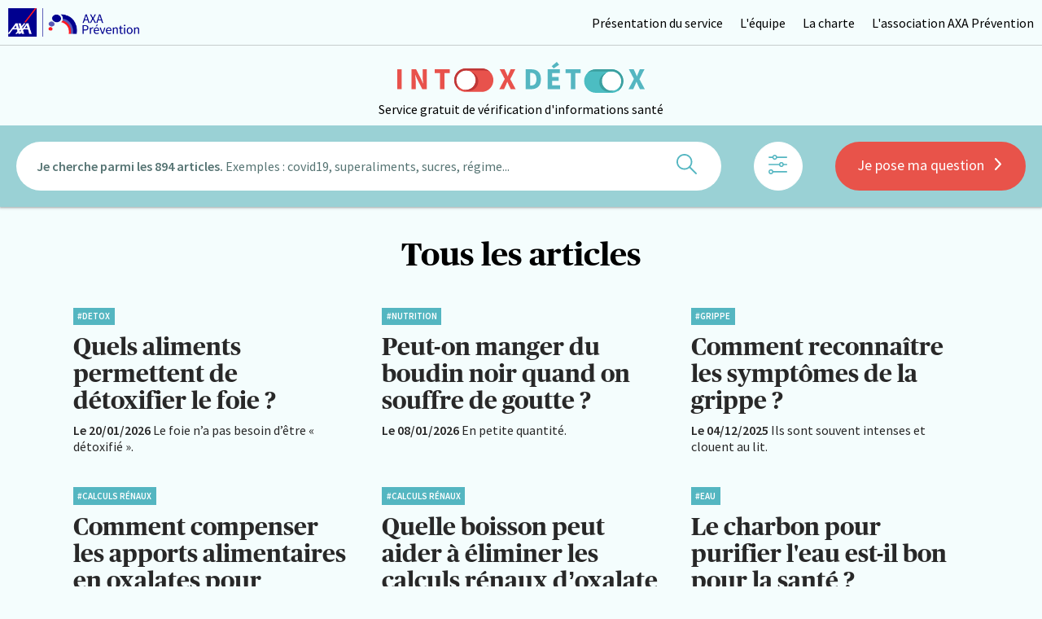

--- FILE ---
content_type: text/html; charset=UTF-8
request_url: https://intox-detox.fr/list?cat=35&p=1
body_size: 13634
content:
<!DOCTYPE html>
<html class="no-js" lang="fr">
<head>
    <script>  document.documentElement.className =  document.documentElement.className.replace("no-js","js"); </script>
    <meta http-equiv="Content-Type" content="text/html; charset=UTF-8" />
    
    <!--[if IE]><meta http-equiv="X-UA-Compatible" content="IE=edge,chrome=1" /><![endif]-->
    <!--[if lt IE 9]> <script src="https://intox-detox.fr//assets//js/utils/ie/html5.js"></script><![endif]-->

    <meta http-equiv="Content-Language" content="fr"/>
    <meta http-equiv="Pragma" content="no-cache"/>
    <meta http-equiv="Robots" content="index, follow"/>
    <meta name="robots" content="all" />

    <meta name="author" content="http://www.akitchen.fr"/>
    <meta name="publisher" content="http://www.akitchen.fr"/>

    <meta name="twitter:card" content="summary" />
<meta name="twitter:title" content="Le service AXA Prévention pour des infos santé fiables et vérifiées | Grossesse" />
<meta name="twitter:description" content="L’association AXA Prévention, en partenariat avec un expert santé, vous propose de vérifier et décoder des informations santé qui circulent sur internet." />
<meta name="twitter:image" content="https://intox-detox.fr/shared/uploads/images/share-img.jpg" />
<meta property="og:type" content="website" />
<meta property="og:title" content="Le service AXA Prévention pour des infos santé fiables et vérifiées | Grossesse" />
<meta property="og:description" content="L’association AXA Prévention, en partenariat avec un expert santé, vous propose de vérifier et décoder des informations santé qui circulent sur internet." />
<meta property="og:image" content="https://intox-detox.fr/shared/uploads/images/share-img.jpg" />
<meta property="og:image:width" content="880" />
<meta property="og:image:height" content="385" />
<meta property="og:image:type" content="image/jpg">
<title>Le service AXA Prévention pour des infos santé fiables et vérifiées | Grossesse</title>
<meta name="description" content="L’association AXA Prévention, en partenariat avec un expert santé, vous propose de vérifier et décoder des informations santé qui circulent sur internet." />


        <meta name="viewport" content="initial-scale=1.0, width=device-width" />
    


    <link rel="apple-touch-icon" sizes="57x57" href="https://intox-detox.fr/public/shared/favicons/apple-icon-57x57.png">
    <link rel="apple-touch-icon" sizes="60x60" href="https://intox-detox.fr/public/shared/favicons/apple-icon-60x60.png">
    <link rel="apple-touch-icon" sizes="72x72" href="https://intox-detox.fr/public/shared/favicons/apple-icon-72x72.png">
    <link rel="apple-touch-icon" sizes="76x76" href="https://intox-detox.fr/public/shared/favicons/apple-icon-76x76.png">
    <link rel="apple-touch-icon" sizes="114x114" href="https://intox-detox.fr/public/shared/favicons/apple-icon-114x114.png">
    <link rel="apple-touch-icon" sizes="120x120" href="https://intox-detox.fr/public/shared/favicons/apple-icon-120x120.png">
    <link rel="apple-touch-icon" sizes="144x144" href="https://intox-detox.fr/public/shared/favicons/apple-icon-144x144.png">
    <link rel="apple-touch-icon" sizes="152x152" href="https://intox-detox.fr/public/shared/favicons/apple-icon-152x152.png">
    <link rel="apple-touch-icon" sizes="180x180" href="https://intox-detox.fr/public/shared/favicons/apple-icon-180x180.png">
    <link rel="icon" type="image/png" sizes="192x192"  href="https://intox-detox.fr/public/shared/favicons/android-icon-192x192.png">
    <link rel="icon" type="image/png" sizes="32x32" href="https://intox-detox.fr/public/shared/favicons/favicon-32x32.png">
    <link rel="icon" type="image/png" sizes="96x96" href="https://intox-detox.fr/public/shared/favicons/favicon-96x96.png">
    <link rel="icon" type="image/png" sizes="16x16" href="https://intox-detox.fr/public/shared/favicons/favicon-16x16.png">
    <meta name="msapplication-TileImage" content="https://intox-detox.fr/public/shared/favicons/ms-icon-144x144.png">
    <meta name="theme-color" content="#ffffff">



    
    <script>/*! modernizr 3.6.0 (Custom Build) | MIT *
 * https://modernizr.com/download/?-touchevents-setclasses !*/
!function(e,n,t){function o(e,n){return typeof e===n}function s(){var e,n,t,s,a,i,r;for(var l in c)if(c.hasOwnProperty(l)){if(e=[],n=c[l],n.name&&(e.push(n.name.toLowerCase()),n.options&&n.options.aliases&&n.options.aliases.length))for(t=0;t<n.options.aliases.length;t++)e.push(n.options.aliases[t].toLowerCase());for(s=o(n.fn,"function")?n.fn():n.fn,a=0;a<e.length;a++)i=e[a],r=i.split("."),1===r.length?Modernizr[r[0]]=s:(!Modernizr[r[0]]||Modernizr[r[0]]instanceof Boolean||(Modernizr[r[0]]=new Boolean(Modernizr[r[0]])),Modernizr[r[0]][r[1]]=s),f.push((s?"":"no-")+r.join("-"))}}function a(e){var n=u.className,t=Modernizr._config.classPrefix||"";if(p&&(n=n.baseVal),Modernizr._config.enableJSClass){var o=new RegExp("(^|\\s)"+t+"no-js(\\s|$)");n=n.replace(o,"$1"+t+"js$2")}Modernizr._config.enableClasses&&(n+=" "+t+e.join(" "+t),p?u.className.baseVal=n:u.className=n)}function i(){return"function"!=typeof n.createElement?n.createElement(arguments[0]):p?n.createElementNS.call(n,"http://www.w3.org/2000/svg",arguments[0]):n.createElement.apply(n,arguments)}function r(){var e=n.body;return e||(e=i(p?"svg":"body"),e.fake=!0),e}function l(e,t,o,s){var a,l,f,c,d="modernizr",p=i("div"),h=r();if(parseInt(o,10))for(;o--;)f=i("div"),f.id=s?s[o]:d+(o+1),p.appendChild(f);return a=i("style"),a.type="text/css",a.id="s"+d,(h.fake?h:p).appendChild(a),h.appendChild(p),a.styleSheet?a.styleSheet.cssText=e:a.appendChild(n.createTextNode(e)),p.id=d,h.fake&&(h.style.background="",h.style.overflow="hidden",c=u.style.overflow,u.style.overflow="hidden",u.appendChild(h)),l=t(p,e),h.fake?(h.parentNode.removeChild(h),u.style.overflow=c,u.offsetHeight):p.parentNode.removeChild(p),!!l}var f=[],c=[],d={_version:"3.6.0",_config:{classPrefix:"",enableClasses:!0,enableJSClass:!0,usePrefixes:!0},_q:[],on:function(e,n){var t=this;setTimeout(function(){n(t[e])},0)},addTest:function(e,n,t){c.push({name:e,fn:n,options:t})},addAsyncTest:function(e){c.push({name:null,fn:e})}},Modernizr=function(){};Modernizr.prototype=d,Modernizr=new Modernizr;var u=n.documentElement,p="svg"===u.nodeName.toLowerCase(),h=d._config.usePrefixes?" -webkit- -moz- -o- -ms- ".split(" "):["",""];d._prefixes=h;var m=d.testStyles=l;Modernizr.addTest("touchevents",function(){var t;if("ontouchstart"in e||e.DocumentTouch&&n instanceof DocumentTouch)t=!0;else{var o=["@media (",h.join("touch-enabled),("),"heartz",")","{#modernizr{top:9px;position:absolute}}"].join("");m(o,function(e){t=9===e.offsetTop})}return t}),s(),a(f),delete d.addTest,delete d.addAsyncTest;for(var v=0;v<Modernizr._q.length;v++)Modernizr._q[v]();e.Modernizr=Modernizr}(window,document);</script>
    <link href="https://fonts.googleapis.com/css?family=Source+Sans+Pro:400,600" rel="stylesheet">
    
    <link href="https://intox-detox.fr//assets/css/bundle.css?v=202211" type="text/css" rel="stylesheet" />
    <link href="https://intox-detox.fr//assets/css/bundle-vendors.css?v=202211" type="text/css" rel="stylesheet" /><script type="text/javascript">
    window.data = {};
    window.config = { url_site_base : 'https://intox-detox.fr/',url_site_api : 'https://intox-detox.fr/api',url_public_folder : 'https://intox-detox.fr//assets/',url_host_base : '/',current_locale : 'fr',};
</script>


        <script>
        window.cookieLoadFb = function(){
            console.log('fb load');
            !function(f,b,e,v,n,t,s){if(f.fbq)return;n=f.fbq=function(){n.callMethod?n.callMethod.apply(n,arguments):n.queue.push(arguments)};if(!f._fbq)f._fbq=n;n.push=n;n.loaded=!0;n.version='2.0';n.queue=[];t=b.createElement(e);t.async=!0;t.src=v;s=b.getElementsByTagName(e)[0];s.parentNode.insertBefore(t,s)}(window,document,'script','https://connect.facebook.net/en_US/fbevents.js');fbq('init', '801788483510848');fbq('track', 'PageView');
        }
    </script>
    <script>
        window.cookieLoadTw = function(){
            console.log('tw load');
            var el = document.createElement('script');
            el.setAttribute('id', 'tw-script-loader');
            el.setAttribute('type', 'text/javascript');
            el.setAttribute('async', false);
            el.setAttribute('defer', false);
            el.setAttribute('src', 'https://static.ads-twitter.com/oct.js');
            el.onload = function(e){
                twttr.conversion.trackPid('o7oju', { tw_sale_amount: 0, tw_order_quantity: 0 });
            }
            document.body.append(el);
        }
    </script>
    
        <script>
        window.cookieLoadSmartTag = function(){
            console.log('smartatag load');
            var el = document.createElement('script');
            el.setAttribute('id', 'smarttag-script-loader');
            el.setAttribute('type', 'text/javascript');
            el.setAttribute('async', false);
            el.setAttribute('defer', false);
            el.onload = function(){
                var ATTag = new ATInternet.Tracker.Tag();
                ATTag.page.send({name: document.title});
            }
            el.setAttribute('src', 'https://intox-detox.fr//assets/js/smarttag.js?v=202211');
            document.body.append(el);
        }
    </script>



    <script>
        window.axeptioSettings = {
            clientId: "62ab05d3bc9d0293a3d18fa3",
            cookiesVersion: "https://intox-detox/-fr",
        };
    
        (function(d, s) {
        var t = d.getElementsByTagName(s)[0], e = d.createElement(s);
        e.async = true; e.src = "https://static.axept.io/sdk.js";
        t.parentNode.insertBefore(e, t);
        })(document, "script");


        void 0 === window._axcb && (window._axcb = []);
        var t = {fb : false, tw : false, tag : false};
        window._axcb.push(function(axeptio) {

            axeptio.on("ready", function(choices) {
                // console.log("Cookies ready", t);
                setTimeout(function(){
                    if(t.tag){
                        window.cookieLoadSmartTag();
                    }
                    if(t.fb && window.cookieLoadFb && typeof window.cookieLoadFb === 'function'){
                        window.cookieLoadFb();
                    }
                    if(t.tw && window.cookieLoadTw && typeof window.cookieLoadTw === 'function'){
                        window.cookieLoadTw();
                    }
                                    }, 10);
            });
            axeptio.on("cookies:complete", function(choices) {
                // console.log("Cookies complete", choices);
                t.tag = true;
                if(choices.facebook_pixel){
                    t.fb = true;
                }else{
                    t.fb = false;
                }
                if(choices.twitter){
                    t.tw = true;
                }else{
                    t.tw = false;
                }
                            })
        });

    </script>


    
<script type="text/javascript">
//<![CDATA[
function sendTracker(name, id, iframe){
        console.log('sendTracker :: ', name, id);
    var axel = Math.random() + "";
    var a = axel * 10000000000000;

    var flDiv=document.body.appendChild(document.createElement("div"));
        flDiv.style.position="absolute";
        flDiv.style.top="0";
        flDiv.style.left="0";
        flDiv.style.width="1px";
        flDiv.style.height="1px";
        flDiv.style.display="none";
        flDiv.innerHTML='<iframe src="'+ iframe + a + '?" width="1" height="1" frameborder="0" style="display:none"></iframe>';
    
    }

//tracker for menu
// document.querySelector('.main-menu a.page-homepage').setAttribute('onclick', 'counter_presentation_intox_dextox_standart_1903();');
// document.querySelector('.main-menu a.page-list').setAttribute('onclick', 'counter_questions_et_decodages_standart_1903();');
// document.querySelector('.main-menu a.page-post').setAttribute('onclick', 'counter_je_pose_ma_question_standart_1903();');


function counter_questions_et_decodages_standart_1903(){
    return sendTracker('track_counter_questions_et_decodages_standart_1903', 8357346, "https://4733401.fls.doubleclick.net/activityi;src=4733401;type=fr_axa;cat=quesdeco;dc_lat=;dc_rdid=;tag_for_child_directed_treatment=;tfua=;npa=;ord=");
}
function counter_presentation_intox_dextox_standart_1903(){
    return sendTracker('counter_presentation_intox_dextox_standart_1903', 8392960, "https://4733401.fls.doubleclick.net/activityi;src=4733401;type=fr_axa;cat=prestox;dc_lat=;dc_rdid=;tag_for_child_directed_treatment=;tfua=;npa=;ord=");
}
function counter_je_pose_ma_question_standart_1903(){
    return sendTracker('counter_je_pose_ma_question_standart_1903', 8339744, "https://4733401.fls.doubleclick.net/activityi;src=4733401;type=fr_axa;cat=posemaqu;dc_lat=;dc_rdid=;tag_for_child_directed_treatment=;tfua=;npa=;ord=");
}
function counter_je_partage_le_service_standart_1903(){
    return sendTracker('counter_je_partage_le_service_standart_1903', 8338043, "https://4733401.fls.doubleclick.net/activityi;src=4733401;type=fr_axa;cat=partagse;dc_lat=;dc_rdid=;tag_for_child_directed_treatment=;tfua=;npa=;ord=");
}
function counter_l_equipe_standart_1903(){
    return sendTracker('counter_l_equipe_standart_1903', 8395804, "https://4733401.fls.doubleclick.net/activityi;src=4733401;type=fr_axa;cat=lequipe;dc_lat=;dc_rdid=;tag_for_child_directed_treatment=;tfua=;npa=;ord=");
}
function counter_la_charte_standart_1903(){
    return sendTracker('counter_la_charte_standart_1903', 8339747, "https://4733401.fls.doubleclick.net/activityi;src=4733401;type=fr_axa;cat=lacharte;dc_lat=;dc_rdid=;tag_for_child_directed_treatment=;tfua=;npa=;ord=");
}
function counter_filtrer_standart_1903(){
    return sendTracker('counter_filtrer_standart_1903', 8339741, "https://4733401.fls.doubleclick.net/activityi;src=4733401;type=fr_axa;cat=filtrer;dc_lat=;dc_rdid=;tag_for_child_directed_treatment=;tfua=;npa=;ord=");
}
function counter_envoyer_a_notre_expert_standart_1903(){
    return sendTracker('counter_envoyer_a_notre_expert_standart_1903', 8339738, "https://4733401.fls.doubleclick.net/activityi;src=4733401;type=fr_axa;cat=envoiexp;dc_lat=;dc_rdid=;tag_for_child_directed_treatment=;tfua=;npa=;ord=");
}
function counter_je_consulte_les_decodages_standart_1903(){
    return sendTracker('counter_je_consulte_les_decodages_standart_1903', 8394310, "https://4733401.fls.doubleclick.net/activityi;src=4733401;type=fr_axa;cat=cdecodag;dc_lat=;dc_rdid=;tag_for_child_directed_treatment=;tfua=;npa=;ord=");
}





//]]>
</script></head><body class="intox-detox lg-fr list">

  <header class="main-header">

    <input type="checkbox" id="main-header__menu-toggle" />
    <input type="checkbox" id="main-header__search-toggle" />

    <div class="main-header__inside">
        <div class="main-header__top">
            <div class="main-header__top-inside">
                <label class="main-header__toggle" for="main-header__menu-toggle" aria-label="Menu">
                    <span class="svg icon-1 icon"><svg xmlns="http://www.w3.org/2000/svg" viewBox="0 0 124 124" width="124" height="124" style="height: 1em; width: 1em; overflow: visible; "><path d="M112 6H12C5.4 6 0 11.4 0 18s5.4 12 12 12h100c6.6 0 12-5.4 12-12s-5.4-12-12-12zM112 50H12C5.4 50 0 55.4 0 62s5.4 12 12 12h100c6.6 0 12-5.4 12-12s-5.4-12-12-12zM112 94H12c-6.6 0-12 5.4-12 12s5.4 12 12 12h100c6.6 0 12-5.4 12-12s-5.4-12-12-12z"/></svg></span>                    <span class="svg icon-2 icon"><svg viewBox="0 0 15.5 15.5" xmlns="http://www.w3.org/2000/svg" width="15" height="15" style="height: 1em; width: 1em; overflow: visible; "><path clip-rule="evenodd" d="M.3.3c.4-.4 1-.4 1.4 0l6 6 6-6c.4-.4 1-.4 1.4 0s.4 1 0 1.4l-6 6 6 6c.4.4.4 1 0 1.4s-1 .4-1.4 0l-6-6-6 6c-.4.4-1 .4-1.4 0-.4-.4-.4-1 0-1.4l6-6-6-6C-.1 1.3-.1.7.3.3z" fill-rule="evenodd"/></svg></span>                </label>
                <div class="main-header__logos">
                    <a href="https://intox-detox.fr/" class="main-header__logos-axa">
                        <img src="https://intox-detox.fr//assets/images/axa-logo.png?v=34db3ad96b9858c8ad979124f5b026ec" loading="lazy" alt="axa prevention"  height="30" />
                    </a>  
                    <a href="https://intox-detox.fr/" class="main-header__logos-detox">
                        <img src="https://intox-detox.fr//assets/images/logo-h.svg?v=734fe35aeefb739209cef09f5388420a"  height="30"  loading="lazy" alt="logo" />
                        <span>Service gratuit de vérification d'informations santé</span>
                    </a>  
                </div>
                <label class="main-header__toggle" for="main-header__search-toggle" aria-label="Recherche">
                    <span class="svg icon-1 icon"><svg viewBox="0 0 27 27" xmlns="http://www.w3.org/2000/svg" width="27" height="27" style="height: 1em; width: 1em; overflow: visible; "><path d="M10.5 21C4.7 21 0 16.3 0 10.5S4.7 0 10.5 0 21 4.7 21 10.5 16.3 21 10.5 21zm0-19C5.8 2 2 5.8 2 10.5S5.8 19 10.5 19s8.5-3.8 8.5-8.5S15.2 2 10.5 2z"/><path d="M26 27c-.3 0-.5-.1-.7-.3l-8.8-8.8c-.4-.4-.4-1 0-1.4.4-.4 1-.4 1.4 0l8.8 8.8c.4.4.4 1 0 1.4-.2.2-.4.3-.7.3z"/></svg></span>                    <span class="svg icon-2 icon"><svg viewBox="0 0 15.5 15.5" xmlns="http://www.w3.org/2000/svg" width="15" height="15" style="height: 1em; width: 1em; overflow: visible; "><path clip-rule="evenodd" d="M.3.3c.4-.4 1-.4 1.4 0l6 6 6-6c.4-.4 1-.4 1.4 0s.4 1 0 1.4l-6 6 6 6c.4.4.4 1 0 1.4s-1 .4-1.4 0l-6-6-6 6c-.4.4-1 .4-1.4 0-.4-.4-.4-1 0-1.4l6-6-6-6C-.1 1.3-.1.7.3.3z" fill-rule="evenodd"/></svg></span>                </label>
            </div>
        </div>

        
        <div class="main-header__intro">
            <a href="https://intox-detox.fr/">
                <img src="https://intox-detox.fr//assets/images/logo-h.svg?v=734fe35aeefb739209cef09f5388420a"  width="50" loading="lazy" alt="logo" />
                <span>Service gratuit de vérification d'informations santé</span>
            </a>  
        </div>  

        <div class="main-header__menu">
            <ul class="main-header__menu-inside">
    <li>
        <a title="Présentation du service" class="presentation" href="/presentation-service">Présentation du service</a>
    </li>
    <li>
        <a title="L'équipe" class="team" href="/equipe">L'équipe</a>
    </li>
    <li>
        <a title="La charte" class="charte" href="/charte">La charte</a>
    </li>
    <li>
        <a title="L'association AXA Prévention" class="association" href="/association-axa-prevention">L'association AXA Prévention</a>
    </li>
</ul>            <div class="main-header-expert">
                <span class="main-header-expert__intro">Notre expert vous répond en 48h</span>
                <a class="main-header-expert__cta" href="https://intox-detox.fr/je-pose-ma-question?p=1">Je pose ma question</a>
                <img class="main-header-expert__img" src="shared/uploads/images/axa-expert-2.png" alt="" loading="lazy" width="300" />
            </div>
        </div>
    </div>


           
   <div class="main-search">
    <div  class="u-container--medium main-search__form">
        <form class="search-form" id="search-form" method="get" action="https://intox-detox.fr/tous-les-articles?p=1">
    <div class="form-group">
        <label id="label_s" for="s"  class="no-fake-name" ><span class="label-search">Je cherche parmi les 894 articles.</span> <span class="placeholder-search">Exemples : covid19, superaliments, sucres, régime...</span> <span class="placeholder-mobile">Je cherche ...</span></label><input  data-validate="text" id="s" name="s" type="text"       class="no-fake-name"   />    </div>
    <div class="form-submit">
        <button  class="o-btn-nude" type="submit" value="submit">
            <span class="svg  icon"><svg viewBox="0 0 27 27" xmlns="http://www.w3.org/2000/svg" width="27" height="27" style="height: 1em; width: 1em; overflow: visible; "><path d="M10.5 21C4.7 21 0 16.3 0 10.5S4.7 0 10.5 0 21 4.7 21 10.5 16.3 21 10.5 21zm0-19C5.8 2 2 5.8 2 10.5S5.8 19 10.5 19s8.5-3.8 8.5-8.5S15.2 2 10.5 2z"/><path d="M26 27c-.3 0-.5-.1-.7-.3l-8.8-8.8c-.4-.4-.4-1 0-1.4.4-.4 1-.4 1.4 0l8.8 8.8c.4.4.4 1 0 1.4-.2.2-.4.3-.7.3z"/></svg></span><span class="u-visually-hidden">Rechercher</span>
        </button>
    </div>
</form>
      
        <button data-action="show-filters" class="o-btn--white main-search__filters o-btn--rounded" aria-label="Afficher les filtres"><span class="svg  icon"><svg xmlns="http://www.w3.org/2000/svg" viewBox="0 0 845.2 848.17" width="845" height="848" style="height: 1em; width: 0.9964622641509433em; overflow: visible; "><g data-name="Calque 2"><g data-name="Calque 1"><path d="M193.1 766.6h624a28 28 0 000-56h-624a28 28 0 000 56z"/><path d="M109.5 685.1a103.36 103.36 0 0111.1.7c-2.5-.3-5-.7-7.4-1a96.76 96.76 0 0111.9 2.5c2.1.6 4.2 1.4 6.3 2.1 2.7 1.1 1.7.6-3-1.3 1.2.5 2.4 1.1 3.6 1.7a79 79 0 0110.1 6c5.9 4.1-5-4.2.5.4 1.7 1.4 3.2 2.9 4.8 4.4 1.2 1.2 2.4 2.5 3.6 3.8l1.7 2c3.3 4-4.3-5.7-1.2-1.5a79.56 79.56 0 016.8 11.2c1 1.9 3.6 8.3-.1-.7.8 2 1.6 4.2 2.2 6.3a74 74 0 012.9 13.2c-.3-2.5-.7-5-1-7.4a90.78 90.78 0 010 22.1c.3-2.5.7-5 1-7.4a96.76 96.76 0 01-2.5 11.9c-.6 2.1-1.4 4.2-2.1 6.3-1.1 2.7-.6 1.7 1.3-3-.5 1.2-1.1 2.4-1.7 3.6a79 79 0 01-6 10.1c-4.1 5.9 4.2-5-.4.5-1.4 1.7-2.9 3.2-4.4 4.8-1.2 1.2-2.5 2.4-3.8 3.6l-2 1.7c-4 3.3 5.7-4.3 1.5-1.2a79.57 79.57 0 01-11.2 6.8c-1.9 1-8.3 3.6.7-.1-2 .8-4.2 1.6-6.3 2.2a74 74 0 01-13.2 2.9c2.5-.3 5-.7 7.4-1a90.78 90.78 0 01-22.1 0c2.5.3 5 .7 7.4 1a96.76 96.76 0 01-11.9-2.5c-2.1-.6-4.2-1.4-6.3-2.1-2.7-1.1-1.7-.6 3 1.3-1.2-.5-2.4-1.1-3.6-1.7a79 79 0 01-10.1-6c-5.9-4.1 5 4.2-.5-.4-1.7-1.4-3.2-2.9-4.8-4.4-1.2-1.2-2.4-2.5-3.6-3.8l-1.7-2c-3.3-4 4.3 5.7 1.2 1.5a79.56 79.56 0 01-6.8-11.2c-1-1.9-3.6-8.3.1.7-.8-2-1.6-4.2-2.2-6.3a74 74 0 01-2.9-13.2c.3 2.5.7 5 1 7.4a90.78 90.78 0 010-22.1c-.3 2.5-.7 5-1 7.4a96.76 96.76 0 012.5-11.9c.6-2.1 1.4-4.2 2.1-6.3 1.1-2.7.6-1.7-1.3 3 .5-1.2 1.1-2.4 1.7-3.6a79 79 0 016-10.1c4.1-5.9-4.2 5 .4-.5 1.4-1.7 2.9-3.2 4.4-4.8 1.2-1.2 2.5-2.4 3.8-3.6l2-1.7c4-3.3-5.7 4.3-1.5 1.2a79.57 79.57 0 0111.2-6.8c1.9-1 8.3-3.6-.7.1 2.1-.8 4.2-1.6 6.3-2.2a74 74 0 0113.2-2.9c-2.5.3-5 .7-7.4 1a99.93 99.93 0 0111-.7 28.21 28.21 0 0028-28c0-15.2-12.7-28.1-28-28A111.44 111.44 0 0033 660.3C12.4 679.9 1.2 707.7.1 735.8c-1.2 28.6 10.5 56.3 29.3 77.4 19 21.3 46.5 32.6 74.5 34.7 28.8 2.2 56.5-9.3 78.2-27.5 21.9-18.4 33.4-45.6 36.4-73.5 1.5-13.2-.4-27.3-4.2-40-4.4-14.7-11.9-27-21.3-38.9-17.6-22.4-44.8-34.6-72.4-38.1a82.72 82.72 0 00-11.1-.7c-15.3-.1-28 12.8-28 28s12.8 27.7 28 27.9zM666.5 452h150.6a28 28 0 000-56H666.5a28 28 0 000 56zM28 452h467.4a28 28 0 000-56H28a28 28 0 100 56z"/><path d="M581.3 370.6a103.35 103.35 0 0111.1.7c-2.5-.3-5-.7-7.4-1a96.76 96.76 0 0111.9 2.5c2.1.6 4.2 1.4 6.3 2.1 2.7 1.1 1.7.6-3-1.3 1.2.5 2.4 1.1 3.6 1.7a79 79 0 0110.1 6c5.9 4.1-5-4.2.5.4 1.7 1.4 3.2 2.9 4.8 4.4 1.2 1.2 2.4 2.5 3.6 3.8l1.7 2c3.3 4-4.3-5.7-1.2-1.5a79.57 79.57 0 016.8 11.2c1 1.9 3.6 8.3-.1-.7.8 2 1.6 4.2 2.2 6.3a74 74 0 012.9 13.2c-.3-2.5-.7-5-1-7.4a90.78 90.78 0 010 22.1c.3-2.5.7-5 1-7.4a96.76 96.76 0 01-2.5 11.9c-.6 2.1-1.4 4.2-2.1 6.3-1.1 2.7-.6 1.7 1.3-3-.5 1.2-1.1 2.4-1.7 3.6a79 79 0 01-6 10.1c-4.1 5.9 4.2-5-.4.5-1.4 1.7-2.9 3.2-4.4 4.8-1.2 1.2-2.5 2.4-3.8 3.6l-2 1.7c-4 3.3 5.7-4.3 1.5-1.2a79.57 79.57 0 01-11.2 6.8c-1.9 1-8.3 3.6.7-.1-2 .8-4.2 1.6-6.3 2.2a74 74 0 01-13.2 2.9c2.5-.3 5-.7 7.4-1a90.78 90.78 0 01-22.1 0c2.5.3 5 .7 7.4 1a96.76 96.76 0 01-11.9-2.5c-2.1-.6-4.2-1.4-6.3-2.1-2.7-1.1-1.7-.6 3 1.3-1.2-.5-2.4-1.1-3.6-1.7a79 79 0 01-10.1-6c-5.9-4.1 5 4.2-.5-.4-1.7-1.4-3.2-2.9-4.8-4.4-1.2-1.2-2.4-2.5-3.6-3.8l-1.7-2c-3.3-4 4.3 5.7 1.2 1.5a79.57 79.57 0 01-6.8-11.2c-1-1.9-3.6-8.3.1.7-.8-2-1.6-4.2-2.2-6.3a74 74 0 01-2.9-13.2c.3 2.5.7 5 1 7.4a90.78 90.78 0 010-22.1c-.3 2.5-.7 5-1 7.4a96.76 96.76 0 012.5-11.9c.6-2.1 1.4-4.2 2.1-6.3 1.1-2.7.6-1.7-1.3 3 .5-1.2 1.1-2.4 1.7-3.6a79 79 0 016-10.1c4.1-5.9-4.2 5 .4-.5 1.4-1.7 2.9-3.2 4.4-4.8 1.2-1.2 2.5-2.4 3.8-3.6l2-1.7c4-3.3-5.7 4.3-1.5 1.2a79.56 79.56 0 0111.2-6.8c1.9-1 8.3-3.6-.7.1 2-.8 4.2-1.6 6.3-2.2a74 74 0 0113.2-2.9c-2.5.3-5 .7-7.4 1a80.24 80.24 0 0111-.7 28.21 28.21 0 0028-28c0-15.2-12.7-28.1-28-28a111.44 111.44 0 00-76.5 31.2c-20.6 19.6-31.8 47.4-32.9 75.5-1.2 28.6 10.5 56.3 29.3 77.4 19 21.3 46.5 32.6 74.5 34.7 28.8 2.2 56.5-9.3 78.2-27.5 21.9-18.4 33.4-45.6 36.4-73.5 1.5-13.2-.4-27.3-4.2-40-4.4-14.7-11.9-27-21.3-38.9-17.6-22.4-44.8-34.6-72.4-38.1a81.69 81.69 0 00-11.1-.7c-15.3-.1-28 12.8-28 28s12.7 27.7 28 27.9zM366.3 137.5h450.9a28 28 0 100-56H366.3a28 28 0 100 56zM28 137.5h167.2a28 28 0 100-56H28a28 28 0 100 56z"/><path d="M281.1 56a103.36 103.36 0 0111.1.7c-2.5-.3-5-.7-7.4-1a96.76 96.76 0 0111.9 2.5c2.1.6 4.2 1.4 6.3 2.1 2.7 1.1 1.7.6-3-1.3 1.2.5 2.4 1.1 3.6 1.7a79 79 0 0110.1 6c5.9 4.1-5-4.2.5.4 1.7 1.4 3.2 2.9 4.8 4.4 1.2 1.2 2.4 2.5 3.6 3.8l1.7 2c3.3 4-4.3-5.7-1.2-1.5a79.56 79.56 0 016.8 11.2c1 1.9 3.6 8.3-.1-.7.8 2 1.6 4.2 2.2 6.3a74 74 0 012.9 13.2c-.3-2.5-.7-5-1-7.4a90.78 90.78 0 010 22.1c.3-2.5.7-5 1-7.4a96.76 96.76 0 01-2.5 11.9c-.6 2.1-1.4 4.2-2.1 6.3-1.1 2.7-.6 1.7 1.3-3-.5 1.2-1.1 2.4-1.7 3.6a79 79 0 01-6 10.1c-4.1 5.9 4.2-5-.4.5-1.4 1.7-2.9 3.2-4.4 4.8-1.2 1.2-2.5 2.4-3.8 3.6l-2 1.7c-4 3.3 5.7-4.3 1.5-1.2a79.56 79.56 0 01-11.2 6.8c-1.9 1-8.3 3.6.7-.1-2 .8-4.2 1.6-6.3 2.2a74 74 0 01-13.2 2.9c2.5-.3 5-.7 7.4-1a90.78 90.78 0 01-22.1 0c2.5.3 5 .7 7.4 1a96.76 96.76 0 01-11.9-2.5c-2.1-.6-4.2-1.4-6.3-2.1-2.7-1.1-1.7-.6 3 1.3-1.2-.5-2.4-1.1-3.6-1.7a79 79 0 01-10.1-6c-5.9-4.1 5 4.2-.5-.4-1.7-1.4-3.2-2.9-4.8-4.4-1.2-1.2-2.4-2.5-3.6-3.8l-1.7-2c-3.3-4 4.3 5.7 1.2 1.5a79.56 79.56 0 01-6.8-11.2c-1-1.9-3.6-8.3.1.7-.8-2-1.6-4.2-2.2-6.3a74 74 0 01-2.9-13.2c.3 2.5.7 5 1 7.4a90.78 90.78 0 010-22.1c-.3 2.5-.7 5-1 7.4a96.76 96.76 0 012.5-11.9c.6-2.1 1.4-4.2 2.1-6.3 1.1-2.7.6-1.7-1.3 3 .5-1.2 1.1-2.4 1.7-3.6a79 79 0 016-10.1c4.1-5.9-4.2 5 .4-.5 1.4-1.7 2.9-3.2 4.4-4.8 1.2-1.2 2.5-2.4 3.8-3.6l2-1.7c4-3.3-5.7 4.3-1.5 1.2a79.56 79.56 0 0111.2-6.8c1.9-1 8.3-3.6-.7.1 2-.8 4.2-1.6 6.3-2.2a74 74 0 0113.2-2.9c-2.5.3-5 .7-7.4 1 3.6-.4 7.3-.6 11-.7a28.21 28.21 0 0028-28c0-15.2-12.7-28.1-28-28a111.44 111.44 0 00-76.5 31.2c-20.6 19.6-31.8 47.4-32.9 75.5-1.2 28.6 10.5 56.3 29.3 77.4 19 21.3 46.5 32.6 74.5 34.7 28.8 2.2 56.5-9.3 78.2-27.5 21.9-18.4 33.4-45.6 36.4-73.5 1.5-13.2-.4-27.3-4.2-40-4.4-14.7-11.9-27-21.3-38.9C347 16.5 319.8 4.3 292.2.8a82.72 82.72 0 00-11.1-.7c-15.3-.1-28 12.8-28 28a28.19 28.19 0 0028 27.9z"/></g></g></svg></span></button>
        <a class="o-btn-primary o-btn--rounded main-search__cta" href="https://intox-detox.fr/je-pose-ma-question?p=1">Je pose ma question <span class="svg  icon"><svg xmlns="http://www.w3.org/2000/svg" viewBox="0 0 451.85 451.85" width="451" height="451" style="height: 1em; width: 1em; overflow: visible; "><path d="M345.441 248.292L151.154 442.573c-12.359 12.365-32.397 12.365-44.75 0-12.354-12.354-12.354-32.391 0-44.744L278.318 225.92 106.409 54.017c-12.354-12.359-12.354-32.394 0-44.748 12.354-12.359 32.391-12.359 44.75 0l194.287 194.284c6.177 6.18 9.262 14.271 9.262 22.366 0 8.099-3.091 16.196-9.267 22.373z"/></svg></span></a>
    </div>

    <div  class="search-panel" id="search-panel">
        
    <div class="search-panel__content" id="search-panel-content">
        <div class="u-container--medium search-panel__inside">
            <button class="o-btn o-btn--white o-btn--rounded search-panel__close" aria-label="fermer la recherche" data-action="hide-search"><span class="svg  icon"><svg viewBox="0 0 15.5 15.5" xmlns="http://www.w3.org/2000/svg" width="15" height="15" style="height: 1em; width: 1em; overflow: visible; "><path clip-rule="evenodd" d="M.3.3c.4-.4 1-.4 1.4 0l6 6 6-6c.4-.4 1-.4 1.4 0s.4 1 0 1.4l-6 6 6 6c.4.4.4 1 0 1.4s-1 .4-1.4 0l-6-6-6 6c-.4.4-1 .4-1.4 0-.4-.4-.4-1 0-1.4l6-6-6-6C-.1 1.3-.1.7.3.3z" fill-rule="evenodd"/></svg></span></button>
            <div id="search-categories">

<div class="search-panel__header">
    
    <div class="search-panel__sorts">
        <strong class="is-xs-hidden ">Classer&nbsp;:&nbsp;</strong> 
        <span>
            <a href="#" class="o-link-highlight is-active search-toggle-tendances search-show-tendances" role="button">tendances</a>&nbsp;-&nbsp;
            <a class="o-link-highlight search-toggle-tendances" href="#" role="button">toutes les thématiques</a>
        </span>
    </div>
</div>

    

<ul class="search-list-tendances u-unstyled">
            <li class="search-list-tendances__item is-hidden" data-tendance="0">
            <a data-search="#Alcool" class="search-list-tendances__link " href="https://intox-detox.fr/tous-les-articles?cat=53&p=1#list">#Alcool</a>
        </li>
            <li class="search-list-tendances__item " data-tendance="1">
            <a data-search="#Allergies" class="search-list-tendances__link " href="https://intox-detox.fr/tous-les-articles?cat=44&p=1#list">#Allergies</a>
        </li>
            <li class="search-list-tendances__item is-hidden" data-tendance="0">
            <a data-search="#Alzheimer" class="search-list-tendances__link " href="https://intox-detox.fr/tous-les-articles?cat=32&p=1#list">#Alzheimer</a>
        </li>
            <li class="search-list-tendances__item is-hidden" data-tendance="0">
            <a data-search="#Argile" class="search-list-tendances__link " href="https://intox-detox.fr/tous-les-articles?cat=36&p=1#list">#Argile</a>
        </li>
            <li class="search-list-tendances__item is-hidden" data-tendance="0">
            <a data-search="#Arnica" class="search-list-tendances__link " href="https://intox-detox.fr/tous-les-articles?cat=51&p=1#list">#Arnica</a>
        </li>
            <li class="search-list-tendances__item is-hidden" data-tendance="0">
            <a data-search="#Arthrose " class="search-list-tendances__link " href="https://intox-detox.fr/tous-les-articles?cat=50&p=1#list">#Arthrose </a>
        </li>
            <li class="search-list-tendances__item is-hidden" data-tendance="0">
            <a data-search="#Beaut&eacute;" class="search-list-tendances__link " href="https://intox-detox.fr/tous-les-articles?cat=41&p=1#list">#Beaut&eacute;</a>
        </li>
            <li class="search-list-tendances__item is-hidden" data-tendance="0">
            <a data-search="#Bicarbonate de soude " class="search-list-tendances__link " href="https://intox-detox.fr/tous-les-articles?cat=26&p=1#list">#Bicarbonate de soude </a>
        </li>
            <li class="search-list-tendances__item " data-tendance="1">
            <a data-search="#BienEtre" class="search-list-tendances__link " href="https://intox-detox.fr/tous-les-articles?cat=1&p=1#list">#BienEtre</a>
        </li>
            <li class="search-list-tendances__item is-hidden" data-tendance="0">
            <a data-search="#Bio" class="search-list-tendances__link " href="https://intox-detox.fr/tous-les-articles?cat=9&p=1#list">#Bio</a>
        </li>
            <li class="search-list-tendances__item is-hidden" data-tendance="0">
            <a data-search="#Boutons" class="search-list-tendances__link " href="https://intox-detox.fr/tous-les-articles?cat=31&p=1#list">#Boutons</a>
        </li>
            <li class="search-list-tendances__item is-hidden" data-tendance="0">
            <a data-search="#Caf&eacute;ine" class="search-list-tendances__link " href="https://intox-detox.fr/tous-les-articles?cat=18&p=1#list">#Caf&eacute;ine</a>
        </li>
            <li class="search-list-tendances__item is-hidden" data-tendance="0">
            <a data-search="#Calculs r&eacute;naux" class="search-list-tendances__link " href="https://intox-detox.fr/tous-les-articles?cat=34&p=1#list">#Calculs r&eacute;naux</a>
        </li>
            <li class="search-list-tendances__item is-hidden" data-tendance="0">
            <a data-search="#Cancer" class="search-list-tendances__link " href="https://intox-detox.fr/tous-les-articles?cat=30&p=1#list">#Cancer</a>
        </li>
            <li class="search-list-tendances__item is-hidden" data-tendance="0">
            <a data-search="#Chocolat" class="search-list-tendances__link " href="https://intox-detox.fr/tous-les-articles?cat=47&p=1#list">#Chocolat</a>
        </li>
            <li class="search-list-tendances__item is-hidden" data-tendance="0">
            <a data-search="#Cholest&eacute;rol" class="search-list-tendances__link " href="https://intox-detox.fr/tous-les-articles?cat=49&p=1#list">#Cholest&eacute;rol</a>
        </li>
            <li class="search-list-tendances__item is-hidden" data-tendance="0">
            <a data-search="#Citron" class="search-list-tendances__link " href="https://intox-detox.fr/tous-les-articles?cat=23&p=1#list">#Citron</a>
        </li>
            <li class="search-list-tendances__item is-hidden" data-tendance="0">
            <a data-search="#Coenzyme Q10 " class="search-list-tendances__link " href="https://intox-detox.fr/tous-les-articles?cat=25&p=1#list">#Coenzyme Q10 </a>
        </li>
            <li class="search-list-tendances__item " data-tendance="1">
            <a data-search="#Compl&eacute;ments alimentaires" class="search-list-tendances__link " href="https://intox-detox.fr/tous-les-articles?cat=54&p=1#list">#Compl&eacute;ments alimentaires</a>
        </li>
            <li class="search-list-tendances__item is-hidden" data-tendance="0">
            <a data-search="#Cosm&eacute;tiques" class="search-list-tendances__link " href="https://intox-detox.fr/tous-les-articles?cat=59&p=1#list">#Cosm&eacute;tiques</a>
        </li>
            <li class="search-list-tendances__item " data-tendance="1">
            <a data-search="#Covid-19" class="search-list-tendances__link " href="https://intox-detox.fr/tous-les-articles?cat=57&p=1#list">#Covid-19</a>
        </li>
            <li class="search-list-tendances__item is-hidden" data-tendance="0">
            <a data-search="#Detox" class="search-list-tendances__link " href="https://intox-detox.fr/tous-les-articles?cat=17&p=1#list">#Detox</a>
        </li>
            <li class="search-list-tendances__item is-hidden" data-tendance="0">
            <a data-search="#Diab&egrave;te" class="search-list-tendances__link " href="https://intox-detox.fr/tous-les-articles?cat=29&p=1#list">#Diab&egrave;te</a>
        </li>
            <li class="search-list-tendances__item is-hidden" data-tendance="0">
            <a data-search="#Eau" class="search-list-tendances__link " href="https://intox-detox.fr/tous-les-articles?cat=22&p=1#list">#Eau</a>
        </li>
            <li class="search-list-tendances__item is-hidden" data-tendance="0">
            <a data-search="#Endom&eacute;triose" class="search-list-tendances__link " href="https://intox-detox.fr/tous-les-articles?cat=43&p=1#list">#Endom&eacute;triose</a>
        </li>
            <li class="search-list-tendances__item is-hidden" data-tendance="0">
            <a data-search="#Fleurs de Bach" class="search-list-tendances__link " href="https://intox-detox.fr/tous-les-articles?cat=52&p=1#list">#Fleurs de Bach</a>
        </li>
            <li class="search-list-tendances__item is-hidden" data-tendance="0">
            <a data-search="#G&eacute;n&eacute;tique" class="search-list-tendances__link " href="https://intox-detox.fr/tous-les-articles?cat=58&p=1#list">#G&eacute;n&eacute;tique</a>
        </li>
            <li class="search-list-tendances__item is-hidden" data-tendance="0">
            <a data-search="#Gemmoth&eacute;rapie" class="search-list-tendances__link " href="https://intox-detox.fr/tous-les-articles?cat=14&p=1#list">#Gemmoth&eacute;rapie</a>
        </li>
            <li class="search-list-tendances__item is-hidden" data-tendance="0">
            <a data-search="#Ginkgo biloba" class="search-list-tendances__link " href="https://intox-detox.fr/tous-les-articles?cat=24&p=1#list">#Ginkgo biloba</a>
        </li>
            <li class="search-list-tendances__item is-hidden" data-tendance="0">
            <a data-search="#Gluten" class="search-list-tendances__link " href="https://intox-detox.fr/tous-les-articles?cat=21&p=1#list">#Gluten</a>
        </li>
            <li class="search-list-tendances__item is-hidden" data-tendance="0">
            <a data-search="#Grippe" class="search-list-tendances__link " href="https://intox-detox.fr/tous-les-articles?cat=60&p=1#list">#Grippe</a>
        </li>
            <li class="search-list-tendances__item is-hidden" data-tendance="0">
            <a data-search="#Grossesse" class="search-list-tendances__link " href="https://intox-detox.fr/tous-les-articles?cat=35&p=1#list">#Grossesse</a>
        </li>
            <li class="search-list-tendances__item is-hidden" data-tendance="0">
            <a data-search="#Huiles essentielles " class="search-list-tendances__link " href="https://intox-detox.fr/tous-les-articles?cat=40&p=1#list">#Huiles essentielles </a>
        </li>
            <li class="search-list-tendances__item is-hidden" data-tendance="0">
            <a data-search="#Luminoth&eacute;rapie" class="search-list-tendances__link " href="https://intox-detox.fr/tous-les-articles?cat=28&p=1#list">#Luminoth&eacute;rapie</a>
        </li>
            <li class="search-list-tendances__item " data-tendance="1">
            <a data-search="#Nutrition" class="search-list-tendances__link " href="https://intox-detox.fr/tous-les-articles?cat=3&p=1#list">#Nutrition</a>
        </li>
            <li class="search-list-tendances__item is-hidden" data-tendance="0">
            <a data-search="#Ondes" class="search-list-tendances__link " href="https://intox-detox.fr/tous-les-articles?cat=10&p=1#list">#Ondes</a>
        </li>
            <li class="search-list-tendances__item is-hidden" data-tendance="0">
            <a data-search="#ORL" class="search-list-tendances__link " href="https://intox-detox.fr/tous-les-articles?cat=45&p=1#list">#ORL</a>
        </li>
            <li class="search-list-tendances__item is-hidden" data-tendance="0">
            <a data-search="#Parkinson" class="search-list-tendances__link " href="https://intox-detox.fr/tous-les-articles?cat=56&p=1#list">#Parkinson</a>
        </li>
            <li class="search-list-tendances__item is-hidden" data-tendance="0">
            <a data-search="#Poivre" class="search-list-tendances__link " href="https://intox-detox.fr/tous-les-articles?cat=33&p=1#list">#Poivre</a>
        </li>
            <li class="search-list-tendances__item is-hidden" data-tendance="0">
            <a data-search="#Posture" class="search-list-tendances__link " href="https://intox-detox.fr/tous-les-articles?cat=11&p=1#list">#Posture</a>
        </li>
            <li class="search-list-tendances__item is-hidden" data-tendance="0">
            <a data-search="#Pr&eacute;vention" class="search-list-tendances__link " href="https://intox-detox.fr/tous-les-articles?cat=42&p=1#list">#Pr&eacute;vention</a>
        </li>
            <li class="search-list-tendances__item is-hidden" data-tendance="0">
            <a data-search="#Probiotiques" class="search-list-tendances__link " href="https://intox-detox.fr/tous-les-articles?cat=19&p=1#list">#Probiotiques</a>
        </li>
            <li class="search-list-tendances__item is-hidden" data-tendance="0">
            <a data-search="#Prostate" class="search-list-tendances__link " href="https://intox-detox.fr/tous-les-articles?cat=16&p=1#list">#Prostate</a>
        </li>
            <li class="search-list-tendances__item " data-tendance="1">
            <a data-search="#R&eacute;gime" class="search-list-tendances__link " href="https://intox-detox.fr/tous-les-articles?cat=4&p=1#list">#R&eacute;gime</a>
        </li>
            <li class="search-list-tendances__item is-hidden" data-tendance="0">
            <a data-search="#Rhume " class="search-list-tendances__link " href="https://intox-detox.fr/tous-les-articles?cat=37&p=1#list">#Rhume </a>
        </li>
            <li class="search-list-tendances__item is-hidden" data-tendance="0">
            <a data-search="#Risques" class="search-list-tendances__link " href="https://intox-detox.fr/tous-les-articles?cat=5&p=1#list">#Risques</a>
        </li>
            <li class="search-list-tendances__item is-hidden" data-tendance="0">
            <a data-search="#Ruche" class="search-list-tendances__link " href="https://intox-detox.fr/tous-les-articles?cat=39&p=1#list">#Ruche</a>
        </li>
            <li class="search-list-tendances__item is-hidden" data-tendance="0">
            <a data-search="#Sexualit&eacute;" class="search-list-tendances__link " href="https://intox-detox.fr/tous-les-articles?cat=48&p=1#list">#Sexualit&eacute;</a>
        </li>
            <li class="search-list-tendances__item " data-tendance="1">
            <a data-search="#Sida" class="search-list-tendances__link " href="https://intox-detox.fr/tous-les-articles?cat=55&p=1#list">#Sida</a>
        </li>
            <li class="search-list-tendances__item is-hidden" data-tendance="0">
            <a data-search="#Sommeil" class="search-list-tendances__link " href="https://intox-detox.fr/tous-les-articles?cat=8&p=1#list">#Sommeil</a>
        </li>
            <li class="search-list-tendances__item is-hidden" data-tendance="0">
            <a data-search="#Sucre" class="search-list-tendances__link " href="https://intox-detox.fr/tous-les-articles?cat=15&p=1#list">#Sucre</a>
        </li>
            <li class="search-list-tendances__item is-hidden" data-tendance="0">
            <a data-search="#Tabac" class="search-list-tendances__link " href="https://intox-detox.fr/tous-les-articles?cat=6&p=1#list">#Tabac</a>
        </li>
            <li class="search-list-tendances__item is-hidden" data-tendance="0">
            <a data-search="#Tension art&eacute;rielle" class="search-list-tendances__link " href="https://intox-detox.fr/tous-les-articles?cat=13&p=1#list">#Tension art&eacute;rielle</a>
        </li>
            <li class="search-list-tendances__item is-hidden" data-tendance="0">
            <a data-search="#Th&eacute; vert" class="search-list-tendances__link " href="https://intox-detox.fr/tous-les-articles?cat=27&p=1#list">#Th&eacute; vert</a>
        </li>
            <li class="search-list-tendances__item is-hidden" data-tendance="0">
            <a data-search="#Vin" class="search-list-tendances__link " href="https://intox-detox.fr/tous-les-articles?cat=20&p=1#list">#Vin</a>
        </li>
            <li class="search-list-tendances__item is-hidden" data-tendance="0">
            <a data-search="#Vitamines" class="search-list-tendances__link " href="https://intox-detox.fr/tous-les-articles?cat=38&p=1#list">#Vitamines</a>
        </li>
            <li class="search-list-tendances__item is-hidden" data-tendance="0">
            <a data-search="#Vue" class="search-list-tendances__link " href="https://intox-detox.fr/tous-les-articles?cat=12&p=1#list">#Vue</a>
        </li>
            <li class="search-list-tendances__item is-hidden" data-tendance="0">
            <a data-search="#Yoga" class="search-list-tendances__link " href="https://intox-detox.fr/tous-les-articles?cat=46&p=1#list">#Yoga</a>
        </li>
    </ul>

</div>
            <div id="search-loading" class="search-panel__loading is-hidden">
                <div></div><div></div><div></div><div></div>
            </div>
            <div id="search-results"></div>
        </div>
    </div>
</div>

      
</div>
</header>               
  <main class="main" id="main">
        

<div class="page-list-noajax u-container">
    <h1 class="o-title--big page-list-noajax__title">Tous les articles</h1>

    <ul class="u-unstyled cards-grid page-list-noajax__articles">
            <li>
            <div class="card__wrapper">
    <div class="card__tags">        <a data-search="#Detox" class="tag-categories-item o-btn o-btn--mini-tag" href="https://intox-detox.fr/tous-les-articles?cat=17&p=1#list">#Detox</a>





</div>
    <a class="card" href="https://intox-detox.fr/article/2959-quels-aliments-permettent-de-detoxifier-le-foie">
        <strong class="o-title--medium card__title"><span>Quels aliments permettent de d&eacute;toxifier le foie ?
</span></strong>
        <span class="card__content">
            <strong class="card__date">Le 20/01/2026</strong>
            <span class="card__text">Le foie n’a pas besoin d’être « détoxifié ».</span>
        </span>
    </a>
</div>        </li>
            <li>
            <div class="card__wrapper">
    <div class="card__tags">        <a data-search="#Nutrition" class="tag-categories-item o-btn o-btn--mini-tag" href="https://intox-detox.fr/tous-les-articles?cat=3&p=1#list">#Nutrition</a>





</div>
    <a class="card" href="https://intox-detox.fr/article/3057-peut-on-manger-du-boudin-noir-quand-on-souffre-de-goutte">
        <strong class="o-title--medium card__title"><span>Peut-on manger du boudin noir quand on souffre de goutte ?
</span></strong>
        <span class="card__content">
            <strong class="card__date">Le 08/01/2026</strong>
            <span class="card__text">En petite quantité.</span>
        </span>
    </a>
</div>        </li>
            <li>
            <div class="card__wrapper">
    <div class="card__tags">        <a data-search="#Grippe" class="tag-categories-item o-btn o-btn--mini-tag" href="https://intox-detox.fr/tous-les-articles?cat=60&p=1#list">#Grippe</a>





</div>
    <a class="card" href="https://intox-detox.fr/article/3055-comment-reconnaitre-les-symptomes-de-la-grippe">
        <strong class="o-title--medium card__title"><span>Comment reconna&icirc;tre les sympt&ocirc;mes de la grippe&nbsp;?
</span></strong>
        <span class="card__content">
            <strong class="card__date">Le 04/12/2025</strong>
            <span class="card__text">Ils sont souvent intenses et clouent au lit.</span>
        </span>
    </a>
</div>        </li>
            <li>
            <div class="card__wrapper">
    <div class="card__tags">        <a data-search="#Calculs r&eacute;naux" class="tag-categories-item o-btn o-btn--mini-tag" href="https://intox-detox.fr/tous-les-articles?cat=34&p=1#list">#Calculs r&eacute;naux</a>





</div>
    <a class="card" href="https://intox-detox.fr/article/3054-comment-compenser-les-apports-alimentaires-en-oxalates-pour-prevenir-les-calculs-urinaires">
        <strong class="o-title--medium card__title"><span>Comment compenser les apports alimentaires en oxalates pour pr&eacute;venir les calculs urinaires ?
</span></strong>
        <span class="card__content">
            <strong class="card__date">Le 20/10/2025</strong>
            <span class="card__text">Enrichir son alimentation en calcium, potassium et magnésium.</span>
        </span>
    </a>
</div>        </li>
            <li>
            <div class="card__wrapper">
    <div class="card__tags">        <a data-search="#Calculs r&eacute;naux" class="tag-categories-item o-btn o-btn--mini-tag" href="https://intox-detox.fr/tous-les-articles?cat=34&p=1#list">#Calculs r&eacute;naux</a>





</div>
    <a class="card" href="https://intox-detox.fr/article/1393-quelle-boisson-peut-aider-a-eliminer-les-calculs-renaux-doxalate-de-calcium">
        <strong class="o-title--medium card__title"><span>Quelle boisson peut aider &agrave; &eacute;liminer les calculs r&eacute;naux d&rsquo;oxalate de calcium ?</span></strong>
        <span class="card__content">
            <strong class="card__date">Le 17/10/2025</strong>
            <span class="card__text">Presque toutes si on en consomme au moins 2 litres par jour.</span>
        </span>
    </a>
</div>        </li>
            <li>
            <div class="card__wrapper">
    <div class="card__tags">        <a data-search="#Eau" class="tag-categories-item o-btn o-btn--mini-tag" href="https://intox-detox.fr/tous-les-articles?cat=22&p=1#list">#Eau</a>





</div>
    <a class="card" href="https://intox-detox.fr/article/3021-le-charbon-pour-purifier-l39eau-est-il-bon-pour-la-sante">
        <strong class="o-title--medium card__title"><span>Le charbon pour purifier l&#39;eau est-il bon pour la sant&eacute; ?
</span></strong>
        <span class="card__content">
            <strong class="card__date">Le 18/09/2025</strong>
            <span class="card__text">Oui, s’il s’agit de charbon activé.</span>
        </span>
    </a>
</div>        </li>
            <li>
            <div class="card__wrapper">
    <div class="card__tags">        <a data-search="#Nutrition" class="tag-categories-item o-btn o-btn--mini-tag" href="https://intox-detox.fr/tous-les-articles?cat=3&p=1#list">#Nutrition</a>





</div>
    <a class="card" href="https://intox-detox.fr/article/3051-le-curcuma-a-t-il-le-pouvoir-de-detruire-les-calculs-renaux-tout-comme-l39oignon-et-l39ail">
        <strong class="o-title--medium card__title"><span>Le curcuma a-t-il le pouvoir de d&eacute;truire les calculs r&eacute;naux tout comme l&#39;oignon et l&#39;ail&nbsp;?
</span></strong>
        <span class="card__content">
            <strong class="card__date">Le 15/09/2025</strong>
            <span class="card__text">Non.</span>
        </span>
    </a>
</div>        </li>
            <li>
            <div class="card__wrapper">
    <div class="card__tags">        <a data-search="#Grossesse" class="tag-categories-item o-btn o-btn--mini-tag" href="https://intox-detox.fr/tous-les-articles?cat=35&p=1#list">#Grossesse</a>





</div>
    <a class="card" href="https://intox-detox.fr/article/3050-faut-il-prendre-de-lacide-folique-pendant-toute-la-grossesse-ou-seulement-les-premiers-mois">
        <strong class="o-title--medium card__title"><span>Faut-il prendre de l&rsquo;acide folique pendant toute la grossesse ou seulement les premiers mois&nbsp;?
</span></strong>
        <span class="card__content">
            <strong class="card__date">Le 28/08/2025</strong>
            <span class="card__text">Un mois avant la conception et 2 à 3 mois après.</span>
        </span>
    </a>
</div>        </li>
            <li>
            <div class="card__wrapper">
    <div class="card__tags">        <a data-search="#Ginkgo biloba" class="tag-categories-item o-btn o-btn--mini-tag" href="https://intox-detox.fr/tous-les-articles?cat=24&p=1#list">#Ginkgo biloba</a>





</div>
    <a class="card" href="https://intox-detox.fr/article/2968-pourquoi-le-ginkgo-est-il-deconseille-quand-on-prend-de-la-levothyroxine">
        <strong class="o-title--medium card__title"><span>Pourquoi le ginkgo est-il d&eacute;conseill&eacute; quand on prend de la l&eacute;vothyroxine&nbsp;?
</span></strong>
        <span class="card__content">
            <strong class="card__date">Le 28/08/2025</strong>
            <span class="card__text">Par principe de précaution, sans données expérimentales.</span>
        </span>
    </a>
</div>        </li>
            <li>
            <div class="card__wrapper">
    <div class="card__tags">        <a data-search="#Rhume " class="tag-categories-item o-btn o-btn--mini-tag" href="https://intox-detox.fr/tous-les-articles?cat=37&p=1#list">#Rhume </a>
        <a data-search="#Compl&eacute;ments alimentaires" class="tag-categories-item o-btn o-btn--mini-tag" href="https://intox-detox.fr/tous-les-articles?cat=54&p=1#list">#Compl&eacute;ments alimentaires</a>





</div>
    <a class="card" href="https://intox-detox.fr/article/1303-le-ginkgo-biloba-est-il-toxique-et-conciliable-avec-la-prise-dhormones-thyroidiennes">
        <strong class="o-title--medium card__title"><span>Le Ginkgo biloba est-il toxique et conciliable avec la prise d&rsquo;hormones thyro&iuml;diennes ?</span></strong>
        <span class="card__content">
            <strong class="card__date">Le 28/08/2025</strong>
            <span class="card__text">Outre sa toxicité, le ginkgo semble perturber le traitement des troubles de la thyroïde.</span>
        </span>
    </a>
</div>        </li>
            <li>
            <div class="card__wrapper">
    <div class="card__tags">        <a data-search="#Pr&eacute;vention" class="tag-categories-item o-btn o-btn--mini-tag" href="https://intox-detox.fr/tous-les-articles?cat=42&p=1#list">#Pr&eacute;vention</a>





</div>
    <a class="card" href="https://intox-detox.fr/article/3048-le-traitement-d39une-entorse-de-la-cheville-par-ionocinese-est-il-efficace">
        <strong class="o-title--medium card__title"><span>Le traitement d&#39;une entorse de la cheville par ionocin&egrave;se est-il efficace ?
</span></strong>
        <span class="card__content">
            <strong class="card__date">Le 08/07/2025</strong>
            <span class="card__text">Aucune étude ne le prouve.</span>
        </span>
    </a>
</div>        </li>
            <li>
            <div class="card__wrapper">
    <div class="card__tags">        <a data-search="#Pr&eacute;vention" class="tag-categories-item o-btn o-btn--mini-tag" href="https://intox-detox.fr/tous-les-articles?cat=42&p=1#list">#Pr&eacute;vention</a>





</div>
    <a class="card" href="https://intox-detox.fr/article/3047-si-lon-ingere-de-l39oxyde-de-graphene-comment-l39eliminer">
        <strong class="o-title--medium card__title"><span>Si l&rsquo;on ing&egrave;re de l&#39;oxyde de graph&egrave;ne, comment l&#39;&eacute;liminer ?
</span></strong>
        <span class="card__content">
            <strong class="card__date">Le 08/07/2025</strong>
            <span class="card__text">On ne connaît pas de méthode fiable pour cela.</span>
        </span>
    </a>
</div>        </li>
            <li>
            <div class="card__wrapper">
    <div class="card__tags">        <a data-search="#Nutrition" class="tag-categories-item o-btn o-btn--mini-tag" href="https://intox-detox.fr/tous-les-articles?cat=3&p=1#list">#Nutrition</a>





</div>
    <a class="card" href="https://intox-detox.fr/article/3046-quelle-huile-de-table-avec-un-traitement-anticoagulant">
        <strong class="o-title--medium card__title"><span>Quelle huile de table avec un traitement anticoagulant ?
</span></strong>
        <span class="card__content">
            <strong class="card__date">Le 08/07/2025</strong>
            <span class="card__text">Cela dépend du type d’anticoagulant.</span>
        </span>
    </a>
</div>        </li>
            <li>
            <div class="card__wrapper">
    <div class="card__tags">        <a data-search="#Nutrition" class="tag-categories-item o-btn o-btn--mini-tag" href="https://intox-detox.fr/tous-les-articles?cat=3&p=1#list">#Nutrition</a>





</div>
    <a class="card" href="https://intox-detox.fr/article/3045-les-fibres-alimentaires-reduisent-elles-l39absorption-des-nutriments">
        <strong class="o-title--medium card__title"><span>Les fibres alimentaires r&eacute;duisent-elles l&#39;absorption des nutriments ?
</span></strong>
        <span class="card__content">
            <strong class="card__date">Le 26/06/2025</strong>
            <span class="card__text">Elles peuvent l’améliorer ou la réduire, selon le contexte.</span>
        </span>
    </a>
</div>        </li>
            <li>
            <div class="card__wrapper">
    <div class="card__tags">        <a data-search="#BienEtre" class="tag-categories-item o-btn o-btn--mini-tag" href="https://intox-detox.fr/tous-les-articles?cat=1&p=1#list">#BienEtre</a>





</div>
    <a class="card" href="https://intox-detox.fr/article/3043-quels-conseils-pour-la-colopathie-fonctionnelle">
        <strong class="o-title--medium card__title"><span>Quels conseils pour la colopathie fonctionnelle ?
</span></strong>
        <span class="card__content">
            <strong class="card__date">Le 23/06/2025</strong>
            <span class="card__text">Savoir identifier les aliments auxquels chacun est sensible.</span>
        </span>
    </a>
</div>        </li>
            <li>
            <div class="card__wrapper">
    <div class="card__tags">        <a data-search="#Ondes" class="tag-categories-item o-btn o-btn--mini-tag" href="https://intox-detox.fr/tous-les-articles?cat=10&p=1#list">#Ondes</a>





</div>
    <a class="card" href="https://intox-detox.fr/article/2948-est-il-dangereux-de-vivre-a-proximite-de-lignes-electriques-a-haute-tension">
        <strong class="o-title--medium card__title"><span>Est-il dangereux de vivre &agrave; proximit&eacute; de lignes &eacute;lectriques &agrave; haute tension&nbsp;?
</span></strong>
        <span class="card__content">
            <strong class="card__date">Le 23/06/2025</strong>
            <span class="card__text">Un risque plus élevé de leucémie est observé chez les enfants de moins de 5 ans.</span>
        </span>
    </a>
</div>        </li>
            <li>
            <div class="card__wrapper">
    <div class="card__tags">        <a data-search="#Nutrition" class="tag-categories-item o-btn o-btn--mini-tag" href="https://intox-detox.fr/tous-les-articles?cat=3&p=1#list">#Nutrition</a>





</div>
    <a class="card" href="https://intox-detox.fr/article/3041-que-choisir-huile-de-tournesol-ou-huile-darachide">
        <strong class="o-title--medium card__title"><span>Que choisir ? Huile de tournesol ou huile d&rsquo;arachide ?
</span></strong>
        <span class="card__content">
            <strong class="card__date">Le 12/06/2025</strong>
            <span class="card__text">Cela dépend des usages que l’on en fait.</span>
        </span>
    </a>
</div>        </li>
            <li>
            <div class="card__wrapper">
    <div class="card__tags">        <a data-search="#Caf&eacute;ine" class="tag-categories-item o-btn o-btn--mini-tag" href="https://intox-detox.fr/tous-les-articles?cat=18&p=1#list">#Caf&eacute;ine</a>





</div>
    <a class="card" href="https://intox-detox.fr/article/3039-est-il-reellement-mauvais-de-boire-du-cafe-a-jeun">
        <strong class="o-title--medium card__title"><span>Est-il r&eacute;ellement mauvais de boire du caf&eacute; &agrave; jeun ?
</span></strong>
        <span class="card__content">
            <strong class="card__date">Le 12/06/2025</strong>
            <span class="card__text">Seulement pour certaines personnes.</span>
        </span>
    </a>
</div>        </li>
            <li>
            <div class="card__wrapper">
    <div class="card__tags">        <a data-search="#Pr&eacute;vention" class="tag-categories-item o-btn o-btn--mini-tag" href="https://intox-detox.fr/tous-les-articles?cat=42&p=1#list">#Pr&eacute;vention</a>





</div>
    <a class="card" href="https://intox-detox.fr/article/3038-combien-dhommes-meurent-chaque-jour-de-maladies-cardiovasculaires">
        <strong class="o-title--medium card__title"><span>Combien d&rsquo;hommes meurent, chaque jour, de maladies cardiovasculaires ?
</span></strong>
        <span class="card__content">
            <strong class="card__date">Le 05/06/2025</strong>
            <span class="card__text">En France, probablement 180 par jour, en moyenne.</span>
        </span>
    </a>
</div>        </li>
            <li>
            <div class="card__wrapper">
    <div class="card__tags">        <a data-search="#Pr&eacute;vention" class="tag-categories-item o-btn o-btn--mini-tag" href="https://intox-detox.fr/tous-les-articles?cat=42&p=1#list">#Pr&eacute;vention</a>





</div>
    <a class="card" href="https://intox-detox.fr/article/3037-quel-effet-a-un-couvert-en-metal-sur-le-miel">
        <strong class="o-title--medium card__title"><span>Quel effet a un couvert en m&eacute;tal sur le miel ?
</span></strong>
        <span class="card__content">
            <strong class="card__date">Le 19/05/2025</strong>
            <span class="card__text">À peu près aucun pour un usage courant.</span>
        </span>
    </a>
</div>        </li>
            <li>
            <div class="card__wrapper">
    <div class="card__tags">        <a data-search="#R&eacute;gime" class="tag-categories-item o-btn o-btn--mini-tag" href="https://intox-detox.fr/tous-les-articles?cat=4&p=1#list">#R&eacute;gime</a>





</div>
    <a class="card" href="https://intox-detox.fr/article/1039-le-vinaigre-de-cidre-fait-il-maigrir">
        <strong class="o-title--medium card__title"><span>Le vinaigre de cidre fait il maigrir ?</span></strong>
        <span class="card__content">
            <strong class="card__date">Le 13/05/2025</strong>
            <span class="card__text">On n’en sait rien.</span>
        </span>
    </a>
</div>        </li>
            <li>
            <div class="card__wrapper">
    <div class="card__tags">        <a data-search="#Pr&eacute;vention" class="tag-categories-item o-btn o-btn--mini-tag" href="https://intox-detox.fr/tous-les-articles?cat=42&p=1#list">#Pr&eacute;vention</a>





</div>
    <a class="card" href="https://intox-detox.fr/article/3034-est-ce-que-les-trains-polluent-plus-que-les-voitures">
        <strong class="o-title--medium card__title"><span>Est-ce que les trains polluent plus que les voitures ?
</span></strong>
        <span class="card__content">
            <strong class="card__date">Le 05/05/2025</strong>
            <span class="card__text">Non, beaucoup moins.</span>
        </span>
    </a>
</div>        </li>
            <li>
            <div class="card__wrapper">
    <div class="card__tags">        <a data-search="#Tension art&eacute;rielle" class="tag-categories-item o-btn o-btn--mini-tag" href="https://intox-detox.fr/tous-les-articles?cat=13&p=1#list">#Tension art&eacute;rielle</a>





</div>
    <a class="card" href="https://intox-detox.fr/article/3033-quels-sont-les-conseils-alimentaires-en-cas-dhypertension-arterielle">
        <strong class="o-title--medium card__title"><span>Quels sont les conseils alimentaires en cas d&rsquo;hypertension art&eacute;rielle ?
</span></strong>
        <span class="card__content">
            <strong class="card__date">Le 23/04/2025</strong>
            <span class="card__text">Diminuer ses apports en sodium et augmenter ceux en potassium.</span>
        </span>
    </a>
</div>        </li>
            <li>
            <div class="card__wrapper">
    <div class="card__tags">        <a data-search="#Pr&eacute;vention" class="tag-categories-item o-btn o-btn--mini-tag" href="https://intox-detox.fr/tous-les-articles?cat=42&p=1#list">#Pr&eacute;vention</a>





</div>
    <a class="card" href="https://intox-detox.fr/article/3032-est-il-vrai-que-larret-dun-traitement-aux-bisphosphonates-est-dangereux">
        <strong class="o-title--medium card__title"><span>Est-il vrai que l&rsquo;arr&ecirc;t d&rsquo;un traitement aux bisphosphonates est dangereux ?
</span></strong>
        <span class="card__content">
            <strong class="card__date">Le 14/04/2025</strong>
            <span class="card__text">Non.</span>
        </span>
    </a>
</div>        </li>
            <li>
            <div class="card__wrapper">
    <div class="card__tags">        <a data-search="#Citron" class="tag-categories-item o-btn o-btn--mini-tag" href="https://intox-detox.fr/tous-les-articles?cat=23&p=1#list">#Citron</a>
        <a data-search="#Nutrition" class="tag-categories-item o-btn o-btn--mini-tag" href="https://intox-detox.fr/tous-les-articles?cat=3&p=1#list">#Nutrition</a>
        <a data-search="#Pr&eacute;vention" class="tag-categories-item o-btn o-btn--mini-tag" href="https://intox-detox.fr/tous-les-articles?cat=42&p=1#list">#Pr&eacute;vention</a>





</div>
    <a class="card" href="https://intox-detox.fr/article/1000-un-jus-de-citron-tiede-a-jeun-est-il-vraiment-bon-pour-la-sante">
        <strong class="o-title--medium card__title"><span>Un jus de citron ti&egrave;de &agrave; jeun est-il vraiment bon pour la sant&eacute; ?</span></strong>
        <span class="card__content">
            <strong class="card__date">Le 14/04/2025</strong>
            <span class="card__text">On n’en sait rien.</span>
        </span>
    </a>
</div>        </li>
            <li>
            <div class="card__wrapper">
    <div class="card__tags">        <a data-search="#Nutrition" class="tag-categories-item o-btn o-btn--mini-tag" href="https://intox-detox.fr/tous-les-articles?cat=3&p=1#list">#Nutrition</a>
        <a data-search="#Chocolat" class="tag-categories-item o-btn o-btn--mini-tag" href="https://intox-detox.fr/tous-les-articles?cat=47&p=1#list">#Chocolat</a>





</div>
    <a class="card" href="https://intox-detox.fr/article/938-le-chocolat-est-il-vraiment-un-antidepresseur-naturel">
        <strong class="o-title--medium card__title"><span>Le chocolat est-il vraiment un antid&eacute;presseur naturel ?</span></strong>
        <span class="card__content">
            <strong class="card__date">Le 10/04/2025</strong>
            <span class="card__text">Non, mais il est apprécié par les personnes souffrant de dépression.</span>
        </span>
    </a>
</div>        </li>
            <li>
            <div class="card__wrapper">
    <div class="card__tags">        <a data-search="#Nutrition" class="tag-categories-item o-btn o-btn--mini-tag" href="https://intox-detox.fr/tous-les-articles?cat=3&p=1#list">#Nutrition</a>





</div>
    <a class="card" href="https://intox-detox.fr/article/3026-manger-des-agrumes-le-soir-peut-il-empecher-de-dormir">
        <strong class="o-title--medium card__title"><span>Manger des agrumes le soir peut-il emp&ecirc;cher de dormir ?
</span></strong>
        <span class="card__content">
            <strong class="card__date">Le 31/03/2025</strong>
            <span class="card__text">Seulement chez les personnes sujettes aux reflux acides.</span>
        </span>
    </a>
</div>        </li>
            <li>
            <div class="card__wrapper">
    <div class="card__tags">        <a data-search="#Endom&eacute;triose" class="tag-categories-item o-btn o-btn--mini-tag" href="https://intox-detox.fr/tous-les-articles?cat=43&p=1#list">#Endom&eacute;triose</a>





</div>
    <a class="card" href="https://intox-detox.fr/article/3023-faut-il-eviter-le-soja-quand-on-souffre-d39endometriose">
        <strong class="o-title--medium card__title"><span>Faut-il &eacute;viter le soja quand on souffre d&#39;endom&eacute;triose&nbsp;?
</span></strong>
        <span class="card__content">
            <strong class="card__date">Le 19/03/2025</strong>
            <span class="card__text">Les avis divergent.</span>
        </span>
    </a>
</div>        </li>
            <li>
            <div class="card__wrapper">
    <div class="card__tags">        <a data-search="#Cancer" class="tag-categories-item o-btn o-btn--mini-tag" href="https://intox-detox.fr/tous-les-articles?cat=30&p=1#list">#Cancer</a>





</div>
    <a class="card" href="https://intox-detox.fr/article/3020-le-safran-en-gelules-ou-en-poudres-peut-il-avoir-un-effet-therapeutique-sur-le-cancer">
        <strong class="o-title--medium card__title"><span>Le safran en g&eacute;lules ou en poudres peut-il avoir un effet th&eacute;rapeutique sur le cancer ?
</span></strong>
        <span class="card__content">
            <strong class="card__date">Le 13/03/2025</strong>
            <span class="card__text">Il est trop tôt pour l’affirmer.</span>
        </span>
    </a>
</div>        </li>
            <li>
            <div class="card__wrapper">
    <div class="card__tags">        <a data-search="#Cancer" class="tag-categories-item o-btn o-btn--mini-tag" href="https://intox-detox.fr/tous-les-articles?cat=30&p=1#list">#Cancer</a>
        <a data-search="#Nutrition" class="tag-categories-item o-btn o-btn--mini-tag" href="https://intox-detox.fr/tous-les-articles?cat=3&p=1#list">#Nutrition</a>





</div>
    <a class="card" href="https://intox-detox.fr/article/3018-quels-legumes-eviter-apres-une-operation-du-cancer-du-colon">
        <strong class="o-title--medium card__title"><span>Quels l&eacute;gumes &eacute;viter apr&egrave;s une op&eacute;ration du cancer du c&ocirc;lon ?
</span></strong>
        <span class="card__content">
            <strong class="card__date">Le 01/03/2025</strong>
            <span class="card__text">Ceux riches en fibres non digestibles, lors d’épisode de diarrhées.</span>
        </span>
    </a>
</div>        </li>
            <li>
            <div class="card__wrapper">
    <div class="card__tags">        <a data-search="#Nutrition" class="tag-categories-item o-btn o-btn--mini-tag" href="https://intox-detox.fr/tous-les-articles?cat=3&p=1#list">#Nutrition</a>





</div>
    <a class="card" href="https://intox-detox.fr/article/3016-quelle-alimentation-est-la-plus-adaptee-pour-les-femmes-souffrant-de-regles-douloureuses">
        <strong class="o-title--medium card__title"><span>Quelle alimentation est la plus adapt&eacute;e pour les femmes souffrant de r&egrave;gles douloureuses ?
</span></strong>
        <span class="card__content">
            <strong class="card__date">Le 20/02/2025</strong>
            <span class="card__text">Une alimentation riche en vitamines B1 et B6 et en acides gras oméga-3.</span>
        </span>
    </a>
</div>        </li>
            <li>
            <div class="card__wrapper">
    <div class="card__tags">        <a data-search="#Eau" class="tag-categories-item o-btn o-btn--mini-tag" href="https://intox-detox.fr/tous-les-articles?cat=22&p=1#list">#Eau</a>
        <a data-search="#Calculs r&eacute;naux" class="tag-categories-item o-btn o-btn--mini-tag" href="https://intox-detox.fr/tous-les-articles?cat=34&p=1#list">#Calculs r&eacute;naux</a>





</div>
    <a class="card" href="https://intox-detox.fr/article/1765-est-ce-vrai-que-certaines-eaux-minerales-soignent-les-infections-urinaires-et-dissolvent-les-calculs-renaux">
        <strong class="o-title--medium card__title"><span>Est-ce vrai que certaines eaux min&eacute;rales soignent les infections urinaires et dissolvent les calculs r&eacute;naux ?</span></strong>
        <span class="card__content">
            <strong class="card__date">Le 17/01/2025</strong>
            <span class="card__text">Non.</span>
        </span>
    </a>
</div>        </li>
            <li>
            <div class="card__wrapper">
    <div class="card__tags">        <a data-search="#Calculs r&eacute;naux" class="tag-categories-item o-btn o-btn--mini-tag" href="https://intox-detox.fr/tous-les-articles?cat=34&p=1#list">#Calculs r&eacute;naux</a>
        <a data-search="#Pr&eacute;vention" class="tag-categories-item o-btn o-btn--mini-tag" href="https://intox-detox.fr/tous-les-articles?cat=42&p=1#list">#Pr&eacute;vention</a>





</div>
    <a class="card" href="https://intox-detox.fr/article/1423-faut-il-boire-du-vinaigre-pour-lutter-contre-les-calculs-renaux">
        <strong class="o-title--medium card__title"><span>Faut-il boire du vinaigre pour lutter contre les calculs r&eacute;naux ?</span></strong>
        <span class="card__content">
            <strong class="card__date">Le 17/01/2025</strong>
            <span class="card__text">Il est trop tôt pour l’affirmer.                                                                            </span>
        </span>
    </a>
</div>        </li>
            <li>
            <div class="card__wrapper">
    <div class="card__tags">        <a data-search="#Grippe" class="tag-categories-item o-btn o-btn--mini-tag" href="https://intox-detox.fr/tous-les-articles?cat=60&p=1#list">#Grippe</a>





</div>
    <a class="card" href="https://intox-detox.fr/article/3014-est-ce-possible-davoir-langine-blanche-et-la-grippe-en-meme-temps">
        <strong class="o-title--medium card__title"><span>Est ce possible d’avoir l’angine blanche et la grippe en même temps ?</span></strong>
        <span class="card__content">
            <strong class="card__date">Le 15/01/2025</strong>
            <span class="card__text">Oui.</span>
        </span>
    </a>
</div>        </li>
            <li>
            <div class="card__wrapper">
    <div class="card__tags">        <a data-search="#Vitamines" class="tag-categories-item o-btn o-btn--mini-tag" href="https://intox-detox.fr/tous-les-articles?cat=38&p=1#list">#Vitamines</a>





</div>
    <a class="card" href="https://intox-detox.fr/article/3012-quels-aliments-privilegier-pour-augmenter-ses-apports-en-vitamine-d">
        <strong class="o-title--medium card__title"><span>Quels aliments privil&eacute;gier pour augmenter ses apports en vitamine D ?
</span></strong>
        <span class="card__content">
            <strong class="card__date">Le 08/01/2025</strong>
            <span class="card__text">Il y en a plusieurs, suivez le guide !</span>
        </span>
    </a>
</div>        </li>
            <li>
            <div class="card__wrapper">
    <div class="card__tags">        <a data-search="#Calculs r&eacute;naux" class="tag-categories-item o-btn o-btn--mini-tag" href="https://intox-detox.fr/tous-les-articles?cat=34&p=1#list">#Calculs r&eacute;naux</a>





</div>
    <a class="card" href="https://intox-detox.fr/article/3003-peut-on-prevenir-les-calculs-doxalate-de-calcium-avec-des-tisanes">
        <strong class="o-title--medium card__title"><span>Peut-on pr&eacute;venir les calculs d&rsquo;oxalate de calcium avec des tisanes ?
</span></strong>
        <span class="card__content">
            <strong class="card__date">Le 21/11/2024</strong>
            <span class="card__text">Cela y contribue, à condition d’éviter certaines plantes.</span>
        </span>
    </a>
</div>        </li>
            <li>
            <div class="card__wrapper">
    <div class="card__tags">        <a data-search="#Nutrition" class="tag-categories-item o-btn o-btn--mini-tag" href="https://intox-detox.fr/tous-les-articles?cat=3&p=1#list">#Nutrition</a>





</div>
    <a class="card" href="https://intox-detox.fr/article/2432-la-cannelle-dissout-elle-les-calculs-renaux">
        <strong class="o-title--medium card__title"><span>La cannelle dissout-elle les calculs r&eacute;naux ?</span></strong>
        <span class="card__content">
            <strong class="card__date">Le 21/11/2024</strong>
            <span class="card__text">Aucune étude ne permet de l’affirmer.</span>
        </span>
    </a>
</div>        </li>
            <li>
            <div class="card__wrapper">
    <div class="card__tags">        <a data-search="#Calculs r&eacute;naux" class="tag-categories-item o-btn o-btn--mini-tag" href="https://intox-detox.fr/tous-les-articles?cat=34&p=1#list">#Calculs r&eacute;naux</a>





</div>
    <a class="card" href="https://intox-detox.fr/article/1725-une-tisane-gingembre-curcuma-peut-elle-eliminer-les-calculs-renaux">
        <strong class="o-title--medium card__title"><span>Une tisane gingembre - curcuma peut-elle &eacute;liminer les calculs r&eacute;naux ?</span></strong>
        <span class="card__content">
            <strong class="card__date">Le 21/11/2024</strong>
            <span class="card__text">Au contraire, elle pourrait les favoriser.</span>
        </span>
    </a>
</div>        </li>
            <li>
            <div class="card__wrapper">
    <div class="card__tags">        <a data-search="#Pr&eacute;vention" class="tag-categories-item o-btn o-btn--mini-tag" href="https://intox-detox.fr/tous-les-articles?cat=42&p=1#list">#Pr&eacute;vention</a>





</div>
    <a class="card" href="https://intox-detox.fr/article/3005-peut-on-prendre-du-macerat-de-bourgeons-de-cassis-avec-de-laspirine">
        <strong class="o-title--medium card__title"><span>Peut-on prendre du mac&eacute;rat de bourgeons de cassis avec de l&rsquo;aspirine ?
</span></strong>
        <span class="card__content">
            <strong class="card__date">Le 06/10/2024</strong>
            <span class="card__text">Mieux vaut éviter, par précaution.</span>
        </span>
    </a>
</div>        </li>
            <li>
            <div class="card__wrapper">
    <div class="card__tags">        <a data-search="#Pr&eacute;vention" class="tag-categories-item o-btn o-btn--mini-tag" href="https://intox-detox.fr/tous-les-articles?cat=42&p=1#list">#Pr&eacute;vention</a>





</div>
    <a class="card" href="https://intox-detox.fr/article/3004-la-fumigation-de-sauge-est-elle-nocive-pour-les-petits-enfants">
        <strong class="o-title--medium card__title"><span>La fumigation de sauge est-elle nocive pour les petits enfants ?
</span></strong>
        <span class="card__content">
            <strong class="card__date">Le 27/09/2024</strong>
            <span class="card__text">Probablement. Elle est à éviter.</span>
        </span>
    </a>
</div>        </li>
        </ul>
</div>
<div class="page-list-noajax__pagination">
    <nav class="u-sm-txt-center u-ptm">
          <a class="o-btn o-btn--pagination-classic is-active" title="page n°1" href="https://intox-detox.fr/tous-les-articles?cat=35&p=1&page=1">
        1    </a>
        <a class="o-btn o-btn--pagination-classic " title="page n°2" href="https://intox-detox.fr/tous-les-articles?cat=35&p=1&page=2">
        2    </a>
        <a class="o-btn o-btn--pagination-classic " title="page n°3" href="https://intox-detox.fr/tous-les-articles?cat=35&p=1&page=3">
        3    </a>
        <a class="o-btn o-btn--pagination-classic " title="page n°4" href="https://intox-detox.fr/tous-les-articles?cat=35&p=1&page=4">
        4    </a>
        <a class="o-btn o-btn--pagination-classic " title="page n°5" href="https://intox-detox.fr/tous-les-articles?cat=35&p=1&page=5">
        5    </a>
  &nbsp;<a class="o-btn o-btn--pagination-classic " title="page suivante" href="https://intox-detox.fr/tous-les-articles?cat=35&p=1&page=2">&rsaquo;</a>
&nbsp;&nbsp;<a class="o-btn o-btn--pagination-classic " title="derniere page" href="https://intox-detox.fr/tous-les-articles?cat=35&p=1&page=23">&raquo;</a>
</nav>
 </div>

    



  </main>
  
<footer class="main-footer">
    <div class="main-footer__inside u-container">

            <nav aria-label="nos réseaux sociaux" class="main-footer__socials">
                <a href="https://www.facebook.com/AXAPrevention/" target="_blank" title="Notre page Facebook"><span class="svg  icon"><svg xmlns="http://www.w3.org/2000/svg" viewBox="0 0 96.12 96.12" width="96" height="96" style="height: 1em; width: 1em; overflow: visible; "><path d="M72.089.02L59.624 0C45.62 0 36.57 9.285 36.57 23.656v10.907H24.037a1.96 1.96 0 00-1.96 1.961v15.803a1.96 1.96 0 001.96 1.96H36.57v39.876a1.96 1.96 0 001.96 1.96h16.352a1.96 1.96 0 001.96-1.96V54.287h14.654a1.96 1.96 0 001.96-1.96l.006-15.803a1.963 1.963 0 00-1.961-1.961H56.842v-9.246c0-4.444 1.059-6.7 6.848-6.7l8.397-.003a1.96 1.96 0 001.959-1.96V1.98A1.96 1.96 0 0072.089.02z" fill="#FFF"/></svg></span></a>
                <a href="https://twitter.com/AXAprevention" target="_blank" title="Notre page Twitter"><span class="svg  icon"><svg xmlns="http://www.w3.org/2000/svg" viewBox="0 0 1668.56 1221.19" width="1668" height="1221" style="height: 1em; width: 1.3660933660933663em; overflow: visible; "><path d="M336.33 142.251l386.39 516.64-388.83 420.05h87.51l340.42-367.76 275.05 367.76h297.8l-408.13-545.7 361.92-390.99h-87.51l-313.51 338.7-253.31-338.7h-297.8zm128.69 64.46h136.81l604.13 807.76h-136.81l-604.13-807.76z"/></svg></span></a>
                <a href="https://www.linkedin.com/company/axa-prevention/" title="Notre page LinkedIn" target="_blank"><span class="svg  icon"><svg viewBox="0 0 24 24" xmlns="http://www.w3.org/2000/svg" width="24" height="24" style="height: 1em; width: 1em; overflow: visible; "><path d="M20.447 20.452h-3.554v-5.569c0-1.328-.027-3.037-1.852-3.037-1.853 0-2.136 1.445-2.136 2.939v5.667H9.351V9h3.414v1.561h.046c.477-.9 1.637-1.85 3.37-1.85 3.601 0 4.267 2.37 4.267 5.455v6.286zM5.337 7.433a2.062 2.062 0 01-2.063-2.065 2.064 2.064 0 112.063 2.065zm1.782 13.019H3.555V9h3.564v11.452zM22.225 0H1.771C.792 0 0 .774 0 1.729v20.542C0 23.227.792 24 1.771 24h20.451C23.2 24 24 23.227 24 22.271V1.729C24 .774 23.2 0 22.222 0h.003z"/></svg></span></a>
            </nav>
            <div class="main-footer__menu">
                <ul class="main-footer__menu-nav">
    <li>
        <a title="Données personnelles et cookies " class="confidentialite" href="/donnees">Données personnelles et cookies </a>
    </li>
    <li>
        <a title="Mentions légales " class="mentions" href="/mentions-legales">Mentions légales </a>
    </li>
</ul>                <p class="main-footer__copy">© 2026 AXA Prévention Tous droits réservés</p>
            </div>
    </div>
    <a href="#" aria-label="haut de page" class="o-btn js-to-up"> <span class="svg  icon"><svg viewBox="0 0 46 36" xmlns="http://www.w3.org/2000/svg" width="46" height="36" style="height: 1em; width: 1.2777777777777777em; overflow: visible; "><path d="M46 18.038c0-.6-.2-1-.4-1.2l-13-16c-.6-.9-2-1-2.9-.3s-.9 2-.2 2.8l10.3 12.8H2c-1.1 0-2 .9-2 2s.9 2 2 2h37.8l-10.3 12.8c-.8.8-.6 2.2.3 2.9.6.6 2.4.4 2.8-.4l13-16c.3-.6.4-.9.4-1.4z"/></svg></span></a>


    
</footer>
 


<script defer src="https://intox-detox.fr//assets/js/dist/main.bundle.js?v=202211"></script>



</body></html>

--- FILE ---
content_type: text/css; charset=utf-8
request_url: https://intox-detox.fr//assets/css/bundle.css?v=202211
body_size: 14328
content:
@charset "UTF-8";

/*! normalize.css v8.0.1 | MIT License | github.com/necolas/normalize.css */

/* Document
   ========================================================================== */

/**
 * 1. Correct the line height in all browsers.
 * 2. Prevent adjustments of font size after orientation changes in iOS.
 */

html {
  line-height: 1.15;
  /* 1 */
  -webkit-text-size-adjust: 100%;
  /* 2 */
}

/* Sections
   ========================================================================== */

/**
 * Remove the margin in all browsers.
 */

body {
  margin: 0;
}

/**
 * Render the `main` element consistently in IE.
 */

main {
  display: block;
}

/**
 * Correct the font size and margin on `h1` elements within `section` and
 * `article` contexts in Chrome, Firefox, and Safari.
 */

h1 {
  font-size: 2em;
  margin: 0.67em 0;
}

/* Grouping content
   ========================================================================== */

/**
 * 1. Add the correct box sizing in Firefox.
 * 2. Show the overflow in Edge and IE.
 */

hr {
  box-sizing: content-box;
  /* 1 */
  height: 0;
  /* 1 */
  overflow: visible;
  /* 2 */
}

/**
 * 1. Correct the inheritance and scaling of font size in all browsers.
 * 2. Correct the odd `em` font sizing in all browsers.
 */

pre {
  font-family: monospace, monospace;
  /* 1 */
  font-size: 1em;
  /* 2 */
}

/* Text-level semantics
   ========================================================================== */

/**
 * Remove the gray background on active links in IE 10.
 */

a {
  background-color: transparent;
}

/**
 * 1. Remove the bottom border in Chrome 57-
 * 2. Add the correct text decoration in Chrome, Edge, IE, Opera, and Safari.
 */

abbr[title] {
  border-bottom: none;
  /* 1 */
  text-decoration: underline;
  /* 2 */
  text-decoration: underline dotted;
  /* 2 */
}

/**
 * Add the correct font weight in Chrome, Edge, and Safari.
 */

b,
strong {
  font-weight: bolder;
}

/**
 * 1. Correct the inheritance and scaling of font size in all browsers.
 * 2. Correct the odd `em` font sizing in all browsers.
 */

code,
kbd,
samp {
  font-family: monospace, monospace;
  /* 1 */
  font-size: 1em;
  /* 2 */
}

/**
 * Add the correct font size in all browsers.
 */

small {
  font-size: 80%;
}

/**
 * Prevent `sub` and `sup` elements from affecting the line height in
 * all browsers.
 */

sub,
sup {
  font-size: 75%;
  line-height: 0;
  position: relative;
  vertical-align: baseline;
}

sub {
  bottom: -0.25em;
}

sup {
  top: -0.5em;
}

/* Embedded content
   ========================================================================== */

/**
 * Remove the border on images inside links in IE 10.
 */

img {
  border-style: none;
}

/* Forms
   ========================================================================== */

/**
 * 1. Change the font styles in all browsers.
 * 2. Remove the margin in Firefox and Safari.
 */

button,
input,
optgroup,
select,
textarea {
  font-family: inherit;
  /* 1 */
  font-size: 100%;
  /* 1 */
  line-height: 1.15;
  /* 1 */
  margin: 0;
  /* 2 */
}

/**
 * Show the overflow in IE.
 * 1. Show the overflow in Edge.
 */

button,
input {
  /* 1 */
  overflow: visible;
}

/**
 * Remove the inheritance of text transform in Edge, Firefox, and IE.
 * 1. Remove the inheritance of text transform in Firefox.
 */

button,
select {
  /* 1 */
  text-transform: none;
}

/**
 * Correct the inability to style clickable types in iOS and Safari.
 */

button,
[type="button"],
[type="reset"],
[type="submit"] {
  -webkit-appearance: button;
}

/**
 * Remove the inner border and padding in Firefox.
 */

button::-moz-focus-inner,
[type="button"]::-moz-focus-inner,
[type="reset"]::-moz-focus-inner,
[type="submit"]::-moz-focus-inner {
  border-style: none;
  padding: 0;
}

/**
 * Restore the focus styles unset by the previous rule.
 */

button:-moz-focusring,
[type="button"]:-moz-focusring,
[type="reset"]:-moz-focusring,
[type="submit"]:-moz-focusring {
  outline: 1px dotted ButtonText;
}

/**
 * Correct the padding in Firefox.
 */

fieldset {
  padding: 0.35em 0.75em 0.625em;
}

/**
 * 1. Correct the text wrapping in Edge and IE.
 * 2. Correct the color inheritance from `fieldset` elements in IE.
 * 3. Remove the padding so developers are not caught out when they zero out
 *    `fieldset` elements in all browsers.
 */

legend {
  box-sizing: border-box;
  /* 1 */
  color: inherit;
  /* 2 */
  display: table;
  /* 1 */
  max-width: 100%;
  /* 1 */
  padding: 0;
  /* 3 */
  white-space: normal;
  /* 1 */
}

/**
 * Add the correct vertical alignment in Chrome, Firefox, and Opera.
 */

progress {
  vertical-align: baseline;
}

/**
 * Remove the default vertical scrollbar in IE 10+.
 */

textarea {
  overflow: auto;
}

/**
 * 1. Add the correct box sizing in IE 10.
 * 2. Remove the padding in IE 10.
 */

[type="checkbox"],
[type="radio"] {
  box-sizing: border-box;
  /* 1 */
  padding: 0;
  /* 2 */
}

/**
 * Correct the cursor style of increment and decrement buttons in Chrome.
 */

[type="number"]::-webkit-inner-spin-button,
[type="number"]::-webkit-outer-spin-button {
  height: auto;
}

/**
 * 1. Correct the odd appearance in Chrome and Safari.
 * 2. Correct the outline style in Safari.
 */

[type="search"] {
  -webkit-appearance: textfield;
  /* 1 */
  outline-offset: -2px;
  /* 2 */
}

/**
 * Remove the inner padding in Chrome and Safari on macOS.
 */

[type="search"]::-webkit-search-decoration {
  -webkit-appearance: none;
}

/**
 * 1. Correct the inability to style clickable types in iOS and Safari.
 * 2. Change font properties to `inherit` in Safari.
 */

::-webkit-file-upload-button {
  -webkit-appearance: button;
  /* 1 */
  font: inherit;
  /* 2 */
}

/* Interactive
   ========================================================================== */

/*
 * Add the correct display in Edge, IE 10+, and Firefox.
 */

details {
  display: block;
}

/*
 * Add the correct display in all browsers.
 */

summary {
  display: list-item;
}

/* Misc
   ========================================================================== */

/**
 * Add the correct display in IE 10+.
 */

template {
  display: none;
}

/**
 * Add the correct display in IE 10.
 */

[hidden] {
  display: none;
}

/* ----------------------------- */

/* ==Base (basic styles)         */

/* ----------------------------- */

/* switching to border-box model for all elements */

html,
* {
  box-sizing: border-box;
}

html {
  /* set base font-size to equiv "10px", which is adapted to rem unit */
  font-size: 62.5%;
  /* IE9-IE11 math fixing. See http://bit.ly/1g4X0bX */
  /* thanks to @guardian, @victorbritopro and @eQRoeil */
  font-size: calc(1em * 0.625);
  /* disallow text zooming on orientation change (non standard property) */
  -webkit-text-size-adjust: 100%;
  -ms-text-size-adjust: 100%;
  -webkit-font-smoothing: antialiased;
}

body {
  font-size: 1.4rem;
  background-color: #fff;
  color: #000;
  font-family: "Source Sans Pro", sans-serif;
  line-height: 1.3;
}

a {
  color: inherit;
  text-decoration: none;
  cursor: pointer;
}

a:hover,
a:focus,
a:active,
a.is-active {
  text-decoration: underline;
}

ul,
ol {
  padding-left: 2em;
}

img {
  vertical-align: middle;
}

blockquote,
figure {
  margin-left: 0;
  margin-right: 0;
}

/* font-sizing for content */

p,
ul,
ol,
dl,
blockquote,
pre,
td,
th,
label,
textarea,
caption,
details,
figure {
  margin-top: 0.75em;
  margin-bottom: 0;
  line-height: 1.3;
}

code,
pre,
samp,
kbd {
  /* IE fix */
  white-space: pre-line;
  white-space: pre-wrap;
  font-family: consolas, courier, monospace;
  line-height: normal;
}

em,
address,
cite,
i,
var {
  font-style: italic;
}

/* avoid top margins on first content element */

p:first-child,
ul:first-child,
ol:first-child,
dl:first-child,
blockquote:first-child,
pre:first-child,
h1:first-child,
h2:first-child,
h3:first-child,
h4:first-child,
h5:first-child,
h6:first-child {
  margin-top: 0;
}

/* avoid margins on nested elements */

li p,
li ul,
li ol {
  margin-top: 0;
  margin-bottom: 0;
}

/* max values */

img,
table,
td,
blockquote,
code,
pre,
textarea,
input,
video,
svg {
  max-width: 100%;
}

body > script {
  display: none;
}

h1 {
  font-size: 40px;
  font-family: "PublicoHeadline-Bold-Web", sans-serif;
  font-weight: bold;
}

h1:first-child {
  margin-top: 0;
}

h2 {
  font-size: 32px;
  font-family: "PublicoHeadline-Bold-Web", sans-serif;
  font-weight: bold;
}

h2:first-child {
  margin-top: 0;
}

h3 {
  font-size: 28px;
  font-family: "PublicoHeadline-Bold-Web", sans-serif;
  font-weight: bold;
}

h3:first-child {
  margin-top: 0;
}

h4 {
  font-size: 24px;
  font-family: "PublicoHeadline-Bold-Web", sans-serif;
  font-weight: bold;
}

h4:first-child {
  margin-top: 0;
}

h5 {
  font-size: 20px;
  font-family: "PublicoHeadline-Bold-Web", sans-serif;
  font-weight: bold;
}

h5:first-child {
  margin-top: 0;
}

h6 {
  font-size: 18px;
  font-family: "PublicoHeadline-Bold-Web", sans-serif;
  font-weight: bold;
}

h6:first-child {
  margin-top: 0;
}

/* ----------------------------- */

/* ==Forms                       */

/* ----------------------------- */

/* forms items */

form,
fieldset {
  border: none;
}

input,
button,
select,
label {
  font-family: inherit;
  font-size: inherit;
}

button,
input,
optgroup,
select,
textarea {
  color: #2a2a2a;
}

label {
  vertical-align: middle;
  cursor: pointer;
}

legend {
  border: 0;
  white-space: normal;
}

textarea {
  min-height: 5em;
  vertical-align: top;
  font-family: inherit;
  font-size: inherit;
  resize: vertical;
}

select {
  -webkit-appearance: menulist-button;
}

/* if select styling bugs on WebKit */

/* select { -webkit-appearance: none; } */

/* 'x' appears on right of search input when text is entered. This removes it */

input[type="search"]::-webkit-search-decoration,
input[type="search"]::-webkit-search-cancel-button,
input[type="search"]::-webkit-search-results-button,
input[type="search"]::-webkit-search-results-decoration {
  display: none;
}

::-webkit-input-placeholder {
  color: #777;
}

input:-moz-placeholder,
textarea:-moz-placeholder {
  color: #777;
}

input[type="button"]:focus,
button:focus {
  -webkit-tap-highlight-color: transparent;
  -webkit-user-select: none;
  -moz-user-select: none;
  -ms-user-select: none;
  user-select: none;
}

/* supprime un bug Firefox sur button */

button::-moz-focus-inner {
  border: 0;
  padding: 0;
}

input[type="search"] {
  -webkit-appearance: textfield;
}

/* Removes inner padding and border in FF3+ */

button::-moz-focus-inner,
input[type="button"]::-moz-focus-inner,
input[type="reset"]::-moz-focus-inner,
input[type="submit"]::-moz-focus-inner {
  border: 0;
  padding: 0;
}

/* ----------------------------- */

/* ==Forms Style more++          */

/* ----------------------------- */

fieldset {
  border: 1px solid #ececec;
  margin: 0 0.75em 0.75em 0.75em;
  padding: 1.5em;
}

input,
label,
select {
  display: block;
  margin-bottom: 0.375em;
}

label {
  display: inline-block;
  margin-bottom: 0.375em;
}

label abbr {
  display: none;
}

input,
textarea {
  padding: 8px 8px 9px 8px;
  width: 100%;
  display: block;
  border: 1px solid #ececec;
  color: #2a2a2a;
  margin: 0 0 0.375em;
  border-radius: 0;
}

input:focus,
textarea:focus {
  border: 1px solid #ececec;
  color: #2a2a2a;
  outline: none;
}

input.is-error,
input[aria-invalid="true"],
textarea.is-error,
textarea[aria-invalid="true"] {
  border: 1px solid #c50808;
  background-color: #fae5e5;
  color: #c50808;
}

input[type="checkbox"],
input[type="radio"] {
  display: inline-block;
  width: auto;
  margin-right: 0.375em;
}

button,
input[type="submit"],
input[type="reset"] {
  display: inline-block;
  cursor: pointer;
  padding: 10px 25px 13px 25px;
  font-size: 18px;
  line-height: 1;
  background: #444;
  color: #fff;
  border: 1px solid #444;
  outline: none;
  text-decoration: none;
  user-select: none;
  vertical-align: middle;
}

button:hover,
button.is-active,
input[type="submit"]:hover,
input[type="submit"].is-active,
input[type="reset"]:hover,
input[type="reset"].is-active {
  color: #444;
  background: #fff;
  border: 1px solid #444;
}

/* Place Holder */

::-webkit-input-placeholder {
  color: #8999a5;
  opacity: 1;
}

::-moz-placeholder {
  color: #8999a5;
  opacity: 1;
}

:-ms-input-placeholder {
  color: #8999a5;
  opacity: 1;
}

input:-moz-placeholder {
  color: #8999a5;
  opacity: 1;
}

button,
input,
optgroup,
select,
textarea {
  font-size: 1.4rem;
  font-family: "Source Sans Pro", sans-serif;
}

input[type="password"]:not(:placeholder-shown) {
  font: small-caption;
  font-size: 1.64rem;
}

blockquote {
  border: 1px solid #d3dde5;
  border-left-width: 3px;
  padding: 10px;
  margin-bottom: 5px;
  font-size: 1rem;
}

blockquote:before {
  content: normal;
  display: none;
}

.btn {
  display: inline-block;
  vertical-align: middle;
  font-family: inherit;
  font-size: inherit;
}

.form-group.is-error input,
.form-group.is-error textarea,
.form-group[aria-invalid="true"] input,
.form-group[aria-invalid="true"] textarea {
  border: 1px solid #c50808;
  background-color: #fae5e5;
  color: #c50808;
}

.form-group.is-error label,
.form-group[aria-invalid="true"] label {
  color: #c50808;
}

.form-group.is-error [type="radio"]:not(:checked) + label,
.form-group.is-error [type="checkbox"]:not(:checked) + label,
.form-group[aria-invalid="true"] [type="radio"]:not(:checked) + label,
.form-group[aria-invalid="true"] [type="checkbox"]:not(:checked) + label {
  color: #c50808;
}

.form-group.is-error .help-block,
.form-group[aria-invalid="true"] .help-block {
  color: #c50808;
}

.form-group.has-error .help-block {
  color: #c50808;
}

.form-group.has-error input,
.form-group.has-error textarea {
  border: 1px solid #c50808;
}

/* ----------------------------- */

/* ==gmaps support               */

/* ----------------------------- */

/* Google Gmap3 bug fix on images */

.gm-style img {
  height: 100%;
}

/*:not(.gm-style) img {
	height: auto;
}*/

.gm-style img,
.gmnoscreen img,
.gmnoprint img {
  max-width: none !important;
}

/* ----------------------------- */

/* ==viewport debug              */

/* ----------------------------- */

@-webkit-viewport {
  width: device-width;
}

@-moz-viewport {
  width: device-width;
}

@-ms-viewport {
  width: device-width;
}

@-o-viewport {
  width: device-width;
}

@viewport {
  width: device-width;
}

/* old browser popup*/

/** google recaptcha mobile debug */

.g-recaptcha {
  display: table;
  margin: auto;
}

/* ----------------------------- */

/* ==Misc (hyphens)  */

/* ----------------------------- */

/* ----------------------------- */

/* ==Print (quick print reset)   */

/* ----------------------------- */

/* ----------------------------- */

/* ==Stylings (minor stylings)   */

/* ----------------------------- */

/* styling elements */

code,
kbd,
mark {
  border-radius: 2px;
}

kbd {
  padding: 0 2px;
  border: 1px solid #999;
}

code {
  padding: 2px 4px;
  background: rgba(0, 0, 0, 0.04);
  color: #b11;
}

pre code {
  padding: 0;
  background: none;
  color: inherit;
  border-radius: 0;
}

mark {
  padding: 2px 4px;
  background: #ff0;
}

sup,
sub {
  vertical-align: 0;
  position: relative;
}

sup {
  bottom: 1ex;
}

sub {
  top: 0.5ex;
}

blockquote {
  position: relative;
  padding-left: 3em;
}

blockquote::before {
  content: "\201C";
  position: absolute;
  left: 0;
  top: 0;
  font-family: georgia, serif;
  font-size: 5em;
  line-height: 0.9;
  color: rgba(0, 0, 0, 0.3);
}

blockquote > footer {
  margin-top: .75em;
  font-size: 0.9em;
  color: rgba(0, 0, 0, 0.7);
}

blockquote > footer::before {
  content: "\2014 \0020";
}

q {
  font-style: normal;
}

q {
  quotes: "“\00a0" "\00a0”";
}

q {
  quotes: "«\00a0" "\00a0»";
}

hr {
  display: block;
  clear: both;
  height: 1px;
  margin: 0;
  padding: 0;
  border: 0;
  color: #ccc;
  background-color: transparent;
}

caption {
  padding: 1rem;
  color: #555;
  font-style: italic;
}

*:focus {
  outline: 1px dotted rgba(128, 128, 128, 0.8);
}

/* ----------------------------- */

/* ==Tables                      */

/* ----------------------------- */

table {
  width: 100%;
  max-width: 100%;
  table-layout: fixed;
  border-collapse: collapse;
  vertical-align: top;
  margin-bottom: 2rem;
  border: 1px solid #ccc;
}

td,
th {
  vertical-align: top;
  min-width: 2rem;
  cursor: default;
  padding: 0.3em 0.8em;
  border: 1px #aaa dotted;
  text-align: left;
}

@media screen and (max-width: 767px) and (pointer: coarse) {
  button,
  input,
  optgroup,
  select,
  textarea {
    font-size: 1.6rem;
  }
}

@media screen and (max-width: 600px) {
  #_l {
    height: 100% !important;
    width: 100% !important;
  }

  #_d {
    max-width: 100% !important;
    width: 100% !important;
    height: auto !important;
    left: 0 !important;
    top: 0 !important;
  }

  .g-recaptcha {
    transform: scale(0.8);
    transform-origin: 50% 50%;
  }
}

@media (max-width: 544px) {
  /* you shall not pass */

  .no-wrapping {
    word-wrap: normal;
    hyphens: manual;
  }
}

@media print {
  h1 {
    color: #000;
    margin: auto;
    page-break-after: avoid;
  }

  h2 {
    color: #000;
    margin: auto;
    page-break-after: avoid;
  }

  h3 {
    color: #000;
    margin: auto;
    page-break-after: avoid;
  }

  h4 {
    color: #000;
    margin: auto;
    page-break-after: avoid;
  }

  h5 {
    color: #000;
    margin: auto;
    page-break-after: avoid;
  }

  h6 {
    color: #000;
    margin: auto;
    page-break-after: avoid;
  }

  * {
    background: transparent !important;
    box-shadow: none !important;
    text-shadow: none !important;
  }

  body {
    width: auto;
    margin: auto;
    font-family: serif;
    font-size: 12pt;
  }

  p,
  h1,
  h2,
  h3,
  h4,
  h5,
  h6,
  blockquote,
  ul,
  ol {
    color: #000;
    margin: auto;
  }

  .print {
    display: block;
  }

  .no-print {
    display: none;
  }

  /* no orphans, no widows */

  p,
  blockquote {
    orphans: 3;
    widows: 3;
  }

  /* no breaks inside these elements */

  blockquote,
  ul,
  ol {
    page-break-inside: avoid;
  }

  /* no breaks after these elements */

  h1,
  h2,
  h3,
  caption {
    page-break-after: avoid;
  }

  a {
    color: #000;
  }

  a[href^="javascript:"]::after,
  a[href^="#"]::after {
    content: "";
  }
}
@charset "UTF-8";

@font-face {
  font-family: 'PublicoHeadline-Bold-Web';
  src: url("../fonts/PublicoHeadline-Bold-Web.eot");
  src: url("../fonts/PublicoHeadline-Bold-Web.eot?#iefix") format("embedded-opentype"), url("../fonts/PublicoHeadline-Bold-Web.woff2") format("woff2"), url("../fonts/PublicoHeadline-Bold-Web.woff") format("woff"), url("../fonts/PublicoHeadline-Bold-Web.svg#.") format("svg");
  font-weight: 700;
  font-style: normal;
  font-stretch: normal;
  unicode-range: U+0020-02DC;
}

.svg svg {
  display: inline-block;
  line-height: 1;
  fill: currentColor;
}

/* styling skip links */

.skip-links {
  position: absolute;
}

.skip-links a {
  position: absolute;
  overflow: hidden;
  clip: rect(1px, 1px, 1px, 1px);
  padding: 0.5em;
  background: black;
  color: white;
  text-decoration: none;
}

.skip-links a:focus {
  position: static;
  overflow: visible;
  clip: auto;
}

* {
  transform-origin: center center;
}

.u-unstyled {
  list-style: none;
  padding-left: 0;
}

.u-reset-list,
.u-reset-list li {
  padding: 0;
  margin: 0;
  list-style: none;
}

/* activation de l'accélération matérielle */

.u-hardware-accelerated {
  transform: translateZ(0);
  backface-visibility: hidden;
}

/* hidden but not for an assistive technology like a screen reader, Yahoo! method */

.u-visually-hidden,
.screen-reader-response,
.tns-visually-hidden {
  position: absolute !important;
  border: 0 !important;
  height: 1px !important;
  width: 1px !important;
  padding: 0 !important;
  overflow: hidden !important;
  clip: rect(0, 0, 0, 0) !important;
}

.u-notag * {
  font-family: inherit;
  font-size: inherit;
  color: inherit;
  font-weight: inherit;
  margin: 0;
  padding: 0;
}

.u-3d--1200 {
  perspective: 1200px;
}

.is-hidden {
  display: none !important;
}

.u-container {
  max-width: 1140px;
  width: 100%;
  margin-left: auto;
  margin-right: auto;
  padding-left: 20px;
  padding-right: 20px;
}

.u-container--medium {
  max-width: 1450px;
  width: 100%;
  margin-left: auto;
  margin-right: auto;
  padding-left: 20px;
  padding-right: 20px;
}

.btn-unstyled {
  background: inherit;
  color: inherit;
  border: inherit;
}

.btn-unstyled:hover {
  background: inherit;
  color: inherit;
  border: inherit;
}

.o-btn,
[class^='o-btn'],
[class*=' o-btn'] {
  display: inline-block;
  cursor: pointer;
  padding: 10px 25px 13px 25px;
  font-size: 18px;
  line-height: 1;
  background: #54b6c1;
  color: #ffffff;
  border: 1px solid #54b6c1;
  outline: none;
  text-decoration: none;
  border-radius: 0;
  white-space: normal;
  hyphens: none;
  text-align: center;
  text-decoration: none;
  transition: color 0.3s ease, background-color 0.3s ease, border-color 0.3s ease, transform 0.3s ease;
  border-width: 2px;
}

.o-btn:hover,
.o-btn.is-active,
[class^='o-btn']:hover,
[class^='o-btn'].is-active,
[class*=' o-btn']:hover,
[class*=' o-btn'].is-active {
  color: #54b6c1;
  background: #ffffff;
  border: 1px solid #ffffff;
}

.o-btn:hover,
[class^='o-btn']:hover,
[class*=' o-btn']:hover {
  border-radius: 0;
  border-width: 2px;
  text-decoration: none;
  transform: scale(1.03);
}

.o-btn svg,
[class^='o-btn'] svg,
[class*=' o-btn'] svg {
  fill: currentColor !important;
}

.o-btn svg path,
[class^='o-btn'] svg path,
[class*=' o-btn'] svg path {
  fill: currentColor !important;
}

.o-btn--white {
  display: inline-block;
  cursor: pointer;
  padding: 10px 25px 13px 25px;
  font-size: 18px;
  line-height: 1;
  background: #ffffff;
  color: #54b6c1;
  border: 1px solid #54b6c1;
  outline: none;
  text-decoration: none;
}

.o-btn--white:hover,
.o-btn--white.is-active {
  color: #ffffff;
  background: #54b6c1;
  border: 1px solid #54b6c1;
}

.o-btn--pagination {
  background: transparent;
  border-color: transparent;
}

.o-btn--rounded {
  border-radius: 50px;
}

.o-btn--rounded:hover {
  border-radius: 50px;
}

.o-btn-nude {
  background: transparent;
  color: currentColor;
  border: none;
}

.o-btn-nude:hover {
  background: transparent;
  color: currentColor;
  border: none;
}

.o-btn-primary {
  background: #54b6c1;
  color: #ffffff;
  border-color: transparent;
}

.o-btn-primary svg {
  display: inline-block;
  font-size: 0.8em;
  margin-left: 0.7em;
  transition: transform 0.3s ease;
}

.o-btn-primary:hover {
  background: #ffffff;
  color: #54b6c1;
}

.o-btn-primary:hover svg {
  transform: translateX(4px);
}

.o-btn--social-share {
  padding: 6px 0;
  width: 30px;
  height: 30px;
  text-align: center;
  color: white;
  background: #282828;
}

.o-btn--social-share:hover {
  color: #54b6c1;
  background: white;
}

.o-btn--social-share-round {
  padding: 0;
  width: 2em;
  height: 2em;
  text-align: center;
  font-size: 1em;
  color: white;
  border: 1px solid transparent;
  border-radius: 50%;
  display: inline-flex;
  justify-content: center;
  align-items: center;
}

.o-btn--social-share-round:hover {
  border-radius: 50%;
}

.o-btn--social-share-round.is-messenger {
  background: #0084ff;
}

.o-btn--social-share-round.is-messenger:hover,
.o-btn--social-share-round.is-messenger:focus {
  color: #0084ff;
  background: white;
  border: 1px solid #0084ff;
}

.o-btn--social-share-round.is-facebook {
  background: #4468b0;
}

.o-btn--social-share-round.is-facebook:hover,
.o-btn--social-share-round.is-facebook:focus {
  color: #4468b0;
  background: white;
  border: 1px solid #4468b0;
}

.o-btn--social-share-round.is-twitter {
  background: #2aa3ef;
}

.o-btn--social-share-round.is-twitter:hover,
.o-btn--social-share-round.is-twitter:focus {
  color: #2aa3ef;
  background: white;
  border: 1px solid #2aa3ef;
}

.o-btn--social-share-round.is-email {
  background: #54b6c1;
}

.o-btn--social-share-round.is-email:hover,
.o-btn--social-share-round.is-email:focus {
  color: #54b6c1;
  background: white;
  border: 1px solid #54b6c1;
}

.o-link-highlight {
  text-decoration: none;
  position: relative;
  display: inline-block;
  text-decoration: none;
  transition: color 0.3s ease, transform 0.3s ease;
}

.o-link-highlight:before {
  content: ' ';
  display: block;
  position: absolute;
  right: 0;
  bottom: -3px;
  left: 0;
  height: 2px;
  background: currentColor;
  z-index: -1;
  transition: transform 0.3s ease;
  transform: scaleX(0);
  transform-origin: bottom right;
}

.o-link-highlight .svg {
  transition: transform 0.3s ease;
}

.o-link-highlight:hover,
.o-link-highlight:focus,
.o-link-highlight.is-active {
  text-decoration: none;
}

.o-link-highlight:hover:before,
.o-link-highlight:focus:before,
.o-link-highlight.is-active:before {
  transform: scaleX(1);
  transform-origin: bottom left;
}

.o-link-highlight:hover {
  transform: translateY(-2px);
}

.o-link-highlight:hover:before {
  transform: scaleX(1) translateY(2px);
}

.o-link-highlight:hover .svg {
  transform: translateX(4px);
}

.o-btn--pagination-classic {
  margin: 0 2px;
  padding: 8px;
  font-weight: bold;
}

/**
  .o-radio
  .o-checkbox

  => personnalized radio/checkbox
**/

/* Cachons la case à cocher */

.o-radio:not(:checked),
.o-radio:checked,
.o-checkbox:not(:checked),
.o-checkbox:checked {
  position: absolute;
  left: -9999px;
}

/* on prépare le label */

.o-radio:not(:checked) + .o-radio__label,
.o-radio:checked + .o-radio__label,
.o-checkbox:not(:checked) + .o-checkbox__label,
.o-checkbox:checked + .o-checkbox__label {
  position: relative;
  padding-left: 25px;
  cursor: pointer;
}

.o-radio:not(:checked) + .o-radio__label:after,
.o-checkbox:not(:checked) + .o-checkbox__label:after {
  opacity: 0;
  transform: scale(0);
}

/* Aspect si "cochée" */

.o-radio:checked + .o-radio__label:after,
.o-checkbox:checked + .o-checkbox__label:after {
  opacity: 1;
  transform: scale(1);
}

/* Aspect des checkboxes */

.o-checkbox:not(:checked) + .o-checkbox__label:before,
.o-checkbox:checked + .o-checkbox__label:before {
  border-radius: 2px;
  content: '';
  position: absolute;
  left: 0;
  top: 4px;
  width: 16px;
  height: 16px;
  border: 1px solid #d9e3e3;
  background: transparent;
  transition: background 0.2s;
}

/* Aspect général de la coche */

.o-checkbox:not(:checked) + .o-checkbox__label:after,
.o-checkbox:checked + .o-checkbox__label:after {
  content: '';
  position: absolute;
  top: 2px;
  left: 6px;
  width: 4px;
  height: 8px;
  text-align: center;
  transform: rotate(45deg);
  color: white;
  transition: all 0.2s;
  border-right: 2px solid white;
  border-bottom: 2px solid white;
}

.o-checkbox:checked + .o-checkbox__label:before {
  background: #54b6c1;
  border-color: #54b6c1;
}

.o-radio:not(:checked) + .o-radio__label:before,
.o-radio:checked + .o-radio__label:before {
  border-radius: 50%;
  content: '';
  position: absolute;
  left: 0;
  top: 4px;
  width: 16px;
  height: 16px;
  border: 1px solid #d9e3e3;
  background: transparent;
  transition: background 0.2s;
}

/* Aspect général de la coche */

.o-radio:not(:checked) + .o-radio__label:after,
.o-radio:checked + .o-radio__label:after {
  content: '';
  position: absolute;
  top: 7px;
  left: 3px;
  width: 12px;
  height: 12px;
  background: #90b1b1;
  border-radius: 50%;
  transition: all 0.2s;
}

.o-checkbox:focus + .o-checkbox__label,
.o-radio:focus + .o-radio__label {
  text-decoration: underline;
}

/* Aspect si "disabled" */

.o-title--big {
  font-family: "PublicoHeadline-Bold-Web", sans-serif;
  font-size: 40px;
  line-height: 1.1;
  font-weight: bold;
  padding: 0;
  margin: 0;
}

.o-title--medium {
  font-family: "PublicoHeadline-Bold-Web", sans-serif;
  font-size: 30px;
  line-height: 1.1;
  font-weight: bold;
  padding: 0;
  margin: 0;
}

#popinalert {
  max-width: 600px;
}

.popin {
  padding: 20px;
  background: white;
  box-shadow: 0 1rem 2.5rem rgba(0, 0, 0, 0.5);
}

.tobii {
  background-color: rgba(0, 0, 0, 0.84) !important;
}

.tobii__close {
  width: 60px !important;
  height: 60px !important;
  background: #ffffff !important;
  border: 1px solid #ffffff !important;
  opacity: 1 !important;
  color: #54b6c1 !important;
  border-radius: 50% !important;
  transform: scale(1) !important;
}

.tobii__close svg {
  fill: currentColor !important;
  color: currentColor !important;
  stroke: none !important;
  font-size: 1em !important;
  height: 1em !important;
  width: 1em !important;
}

.tobii__close:hover {
  background: #54b6c1 !important;
  border: 1px solid #54b6c1 !important;
  color: #ffffff !important;
  transform: scale(0.84) !important;
}

@keyframes splide-loading {
  0% {
    transform: rotate(0);
  }

  to {
    transform: rotate(1turn);
  }
}

.splide__track--draggable {
  -webkit-touch-callout: none;
  -webkit-user-select: none;
  -ms-user-select: none;
  user-select: none;
}

.splide__track--fade > .splide__list {
  display: block;
}

.splide__track--fade > .splide__list > .splide__slide {
  left: 0;
  opacity: 0;
  position: absolute;
  top: 0;
  z-index: 0;
}

.splide__track--fade > .splide__list > .splide__slide.is-active {
  opacity: 1;
  position: relative;
  z-index: 1;
}

.splide--rtl {
  direction: rtl;
}

.splide__track--ttb > .splide__list {
  display: block;
}

.splide__container {
  box-sizing: border-box;
  position: relative;
}

.splide__list {
  -webkit-backface-visibility: hidden;
  backface-visibility: hidden;
  display: -ms-flexbox;
  display: flex;
  height: 100%;
  margin: 0 !important;
  padding: 0 !important;
}

.splide.is-initialized:not(.is-active) .splide__list {
  display: block;
}

.splide__pagination {
  -ms-flex-align: center;
  align-items: center;
  display: -ms-flexbox;
  display: flex;
  -ms-flex-wrap: wrap;
  flex-wrap: wrap;
  -ms-flex-pack: center;
  justify-content: center;
  margin: 0;
  pointer-events: none;
}

.splide__pagination li {
  display: inline-block;
  line-height: 1;
  list-style-type: none;
  margin: 0;
  pointer-events: auto;
}

.splide__progress__bar {
  width: 0;
}

.splide {
  position: relative;
  visibility: hidden;
}

.splide.is-initialized,
.splide.is-rendered {
  visibility: visible;
}

.splide__slide {
  -webkit-backface-visibility: hidden;
  backface-visibility: hidden;
  box-sizing: border-box;
  -ms-flex-negative: 0;
  flex-shrink: 0;
  list-style-type: none !important;
  margin: 0;
  position: relative;
}

.splide__slide img {
  vertical-align: bottom;
}

.splide__spinner {
  animation: splide-loading 1s linear infinite;
  border: 2px solid #999;
  border-left-color: transparent;
  border-radius: 50%;
  bottom: 0;
  contain: strict;
  display: inline-block;
  height: 20px;
  left: 0;
  margin: auto;
  position: absolute;
  right: 0;
  top: 0;
  width: 20px;
}

.splide__sr {
  clip: rect(0 0 0 0);
  border: 0;
  height: 1px;
  margin: -1px;
  overflow: hidden;
  padding: 0;
  position: absolute;
  width: 1px;
}

.splide__toggle.is-active .splide__toggle__play,
.splide__toggle__pause {
  display: none;
}

.splide__toggle.is-active .splide__toggle__pause {
  display: inline;
}

.splide__track {
  overflow: hidden;
  position: relative;
  z-index: 0;
}

.js-to-up {
  border-radius: 50%;
  width: 60px;
  height: 60px;
  position: relative;
  display: inline-block;
  padding: 4px;
  background: #ffffff;
  border: 1px solid #282728;
  color: #000000;
  box-shadow: rgba(0, 0, 0, 0.35) 0px 5px 15px;
  z-index: 5;
  position: fixed;
  bottom: 20px;
  right: 20px;
  transition: transform 0.5s ease;
  transform: translateY(200px);
}

.js-to-up:focus {
  background: #ffffff;
  border: 1px solid #ffffff;
  color: #000000;
}

.js-to-up:hover {
  background: #54b6c1;
  border: 1px solid #54b6c1;
  color: #ffffff;
}

.scroll-down .js-to-up {
  transform: translateY(0);
}

.js-to-up .svg {
  transform: rotate(-90deg);
  display: block;
  position: absolute;
  top: 16px;
  left: 17px;
  font-size: 20px;
}

.js-to-up:hover,
.js-to-up:focus {
  border-radius: 50%;
}

.cke_editable {
  padding-top: 0 !important;
}

.cke_editable,
.wysiwyg {
  line-height: 1.7;
  font-size: 18px;
}

.cke_editable *,
.wysiwyg * {
  line-height: 1.7;
}

.cke_editable h1,
.cke_editable h2,
.cke_editable h3,
.cke_editable h4,
.cke_editable h5,
.cke_editable h6,
.wysiwyg h1,
.wysiwyg h2,
.wysiwyg h3,
.wysiwyg h4,
.wysiwyg h5,
.wysiwyg h6 {
  margin-top: 1em;
  margin-bottom: 0;
}

.cke_editable blockquote,
.wysiwyg blockquote {
  border: none;
  font-size: 27px;
  font-family: "PublicoHeadline-Bold-Web", sans-serif;
  color: inherit;
  padding: 0;
  margin: 0;
  text-align: center;
  margin-top: 25px;
  margin-bottom: 25px;
  line-height: 1.5;
}

.cke_editable blockquote *,
.wysiwyg blockquote * {
  line-height: inherit;
  margin: 0;
  padding: 0;
}

.cke_editable .link-highlight,
.wysiwyg .link-highlight {
  margin-top: 25px;
  margin-bottom: 25px;
  background-color: #e7f2f3;
  padding: 20px;
  font-weight: bold;
  padding-right: 60px;
  position: relative;
  font-size: 14px;
  line-height: 1.4;
}

.cke_editable .link-highlight a,
.wysiwyg .link-highlight a {
  line-height: inherit;
  color: inherit;
  padding: relative;
  display: block;
}

.cke_editable .link-highlight a::after,
.wysiwyg .link-highlight a::after {
  content: '';
  display: block;
  width: 30px;
  height: 30px;
  border-radius: 50%;
  background: #f4fdfd;
  background-image: url("../images/svg/right-arrow.svg");
  background-repeat: no-repeat;
  background-size: 60%;
  background-position: center;
  position: absolute;
  top: 50%;
  margin-top: -15px;
  right: 20px;
}

.cke_editable .image-zoom,
.wysiwyg .image-zoom {
  margin-top: 25px;
  margin-bottom: 25px;
  display: grid;
  align-items: center;
}

:not(.intox-detox) .cke_editable .image-zoom,
:not(.intox-detox)
    .wysiwyg .image-zoom {
  grid-template-columns: repeat(2, minmax(0, 1fr));
  grid-gap: 20px;
}

.intox-detox .cke_editable .image-zoom,
.intox-detox
    .wysiwyg .image-zoom {
  grid-template-columns: minmax(0, 1fr);
}

.cke_editable .image-zoom__img,
.wysiwyg .image-zoom__img {
  display: block;
  position: relative;
  overflow: hidden;
  cursor: pointer;
}

.cke_editable .image-zoom__img img,
.wysiwyg .image-zoom__img img {
  transform-origin: center center;
  width: 100% !important;
  height: auto !important;
  transition: transform 0.3s ease;
}

.cke_editable .image-zoom__img::before,
.wysiwyg .image-zoom__img::before {
  content: '';
  position: absolute;
  top: 0;
  left: 0;
  right: 0;
  bottom: 0;
  opacity: 0.5;
  z-index: 1;
  background: black;
  pointer-events: none;
}

.cke_editable .image-zoom__img::after,
.wysiwyg .image-zoom__img::after {
  content: '';
  z-index: 2;
  display: block;
  width: 70px;
  height: 70px;
  background-image: url("../images/svg/zoom-in.svg");
  background-repeat: no-repeat;
  background-size: 100%;
  background-position: center;
  position: absolute;
  top: 50%;
  left: 50%;
  transform: translateX(-50%) translateY(-50%);
  transition: transform 0.3s ease;
  pointer-events: none;
}

.cke_editable .image-zoom__img:hover img,
.cke_editable .image-zoom__img:focus img,
.wysiwyg .image-zoom__img:hover img,
.wysiwyg .image-zoom__img:focus img {
  transform: scale(1.1);
}

.cke_editable .image-zoom__img:hover::after,
.cke_editable .image-zoom__img:focus::after,
.wysiwyg .image-zoom__img:hover::after,
.wysiwyg .image-zoom__img:focus::after {
  transform: translateX(-50%) translateY(-50%) scale(1.2);
}

.cke_editable .image-zoom__text,
.wysiwyg .image-zoom__text {
  padding: 1em 0;
  font-size: 15px;
  line-height: 1.3;
}

.cke_editable .image-zoom__text *,
.wysiwyg .image-zoom__text * {
  line-height: inherit;
}

.cke_editable .damier-layout,
.wysiwyg .damier-layout {
  text-align: right;
}

.cke_editable .damier-layout__img,
.wysiwyg .damier-layout__img {
  overflow: hidden;
}

.cke_editable .damier-layout__text,
.wysiwyg .damier-layout__text {
  padding: 35px;
  font-size: 38px;
  font-family: "PublicoHeadline-Bold-Web", sans-serif;
  line-height: 1.3;
  align-self: center;
}

.cke_editable .damier-layout__text *,
.wysiwyg .damier-layout__text * {
  line-height: inherit;
}

.cke_editable .damier-layout__text strong,
.wysiwyg .damier-layout__text strong {
  color: #54b6c1;
}

.cke_editable .damier-layout__text em,
.wysiwyg .damier-layout__text em {
  font-style: normal;
  font-size: 18px;
}

.cke_editable .damier-layout-invert,
.wysiwyg .damier-layout-invert {
  text-align: left;
}

.cke_editable .damier-layout-invert .damier-layout__img,
.wysiwyg .damier-layout-invert .damier-layout__img {
  order: -1;
}

html,
body {
  scroll-behavior: smooth;
}

body {
  position: relative;
  display: flex;
  flex-direction: column;
  font-weight: 400;
  font-size: 1.6rem;
  line-height: 1.3;
  background: #f4fdfd;
  color: #000000;
  min-height: 100vh;
  min-height: -webkit-fill-available;
}

main {
  position: relative;
}

.the-content {
  padding: 30px 20px;
}

/*** tmp ! ****/

.module {
  position: relative;
  border: 1px solid grey;
  padding: 20px;
  width: 100%;
  max-width: 800px;
  margin: 20px auto;
  text-align: left;
}

.module:before {
  content: attr(class);
  font-weight: bold;
  margin-right: 4px;
  display: table;
  position: absolute;
  left: 10px;
  top: -10px;
  background: black;
  color: white;
}

.disclaimer {
  background: #ffffff;
  padding-top: 30px;
  padding-bottom: 30px;
  font-size: 18px;
}

.disclaimer__title {
  color: #54b6c1;
  font-weight: bold;
}

.hero-question {
  position: relative;
  background: #54b6c1;
  margin-top: 150px;
  margin-bottom: 30px;
}

.hero-question__inside {
  display: flex;
  justify-content: space-between;
  align-items: center;
}

.hero-question__content {
  padding: 50px 20px;
  padding-top: 30px;
  flex-shrink: 0;
  max-width: 350px;
}

.hero-question__title {
  margin: 0;
  padding: 0;
  color: #ffffff;
}

.hero-question__title-top {
  font-size: 17px;
  font-family: "Source Sans Pro", sans-serif;
  text-transform: uppercase;
  line-height: 1.1;
}

.hero-question__title-bottom {
  margin: 0.3em 0;
  text-transform: none;
  display: block;
}

.hero-question__cta {
  display: inline-block;
  cursor: pointer;
  padding: 10px 25px 13px 25px;
  font-size: 18px;
  line-height: 1;
  background: #ffffff;
  color: #54b6c1;
  border: 1px solid #54b6c1;
  outline: none;
  text-decoration: none;
  margin-top: 10px;
}

.hero-question__cta:hover,
.hero-question__cta.is-active {
  color: #ffffff;
  background: #9ad1d5;
  border: 1px solid #54b6c1;
}

.hero-question__img {
  flex: 1 1 auto;
  order: -1;
  margin-top: -150px;
}

.hero-question__img img {
  max-width: none;
  height: auto;
  width: 100%;
  margin: 0 -30px;
}

.last-articles {
  padding-top: 30px;
  padding-bottom: 30px;
}

.last-articles__title .title-bar__right a {
  color: #e8534a;
}

.last-articles__title .title-bar__right .svg {
  display: inline-block;
  margin-top: 3px;
  vertical-align: top;
}

.last-articles__all--mobile {
  text-align: center;
  padding: 10px 0;
}

.main-footer {
  padding-top: 50px;
  padding-bottom: 50px;
  background: #9ad1d5;
  margin-top: auto;
}

.main-footer__inside {
  display: grid;
  grid-template-columns: repeat(2, minmax(0, 1fr));
  align-items: center;
  justify-items: center;
}

.main-footer__socials {
  color: #ffffff;
  font-size: 35px;
  text-align: center;
}

.main-footer__socials a {
  display: inline-block;
  margin: 20px 10px;
}

.main-footer__menu-nav {
  justify-self: center;
  list-style: none;
  padding: 0;
}

.main-footer__menu-nav li {
  margin: 7px 0;
}

body {
  padding-top: 260px;
}

.main-header {
  position: fixed;
  top: 0;
  left: 0;
  right: 0;
  z-index: 10;
  background: #f4fdfd;
  box-shadow: rgba(60, 64, 67, 0.3) 0px 1px 2px 0px, rgba(60, 64, 67, 0.15) 0px 1px 3px 1px;
}

.main-header__top {
  grid-area: logo;
}

.main-header__top-inside {
  padding: 10px;
}

.main-header__top-inside img {
  height: 35px;
  width: auto;
  max-width: none;
}

.main-header__logos {
  display: flex;
}

.main-header__logos > * {
  display: block;
}

.main-header__logos a:hover,
.main-header__logos a:focus {
  text-decoration: none;
}

.main-header__logos-detox {
  display: none;
  margin-left: 10px;
  white-space: nowrap;
}

.main-header__logos-detox img {
  height: 34px;
  margin-top: 0;
}

.main-header__logos-detox span {
  display: inline-block;
  vertical-align: middle;
  margin-top: 4px;
  font-size: 15px;
  margin-left: 6px;
}

.main-header__menu {
  grid-area: nav;
}

.main-header__menu-inside {
  list-style: none;
}

.main-header__intro {
  border-top: 1px solid #c6cdcc;
  padding: 10px;
  grid-area: intro;
  text-align: center;
  max-height: 150px;
  transition: max-height 0.3s ease, padding 0.3s ease;
  overflow: hidden;
}

.main-header__intro a:hover,
.main-header__intro a:focus {
  text-decoration: none;
}

.main-header__intro img {
  height: 38px;
  width: auto;
  max-width: none;
  display: block;
  margin: auto;
  margin-top: 10px;
  margin-bottom: 10px;
}

.main-header__intro span {
  display: block;
  font-size: 16px;
}

.main-header #main-header__menu-toggle,
.main-header #main-header__search-toggle {
  position: absolute;
  top: -111em;
}

.main-header .main-header__toggle {
  min-width: 40px;
  width: 40px;
  height: 40px;
  margin: 0;
}

.main-header .main-header__toggle .svg {
  width: 100%;
  height: 100%;
  display: block;
  font-size: 20px;
  padding: 5px;
  text-align: center;
  border: 1px solid #cbcbcb;
  background: #ffffff;
  position: relative;
}

.main-header .main-header__toggle .svg svg {
  position: absolute;
  top: 50%;
  transform: translateX(-50%) translateY(-50%);
  left: 50%;
}

.main-header .main-header__toggle .svg svg path {
  fill: currentColor;
}

.main-header .main-header__toggle .icon-1 {
  display: block;
}

.main-header .main-header__toggle .icon-2 {
  display: none;
  background-color: #000000;
  color: #ffffff;
}

.main-header #main-header__menu-toggle:checked ~ .main-header__inside .main-header__menu {
  display: flex;
  justify-self: flex-end;
}

.main-header #main-header__menu-toggle:checked ~ .main-header__inside label[for='main-header__menu-toggle'] .icon-1 {
  display: none;
}

.main-header #main-header__menu-toggle:checked ~ .main-header__inside label[for='main-header__menu-toggle'] .icon-2 {
  display: block;
}

.main-header #main-header__search-toggle:checked ~ .main-search {
  display: block;
}

.main-header #main-header__search-toggle:checked ~ .main-header__inside label[for='main-header__search-toggle'] .icon-1 {
  display: none;
}

.main-header #main-header__search-toggle:checked ~ .main-header__inside label[for='main-header__search-toggle'] .icon-2 {
  display: block;
}

.main-header-expert {
  flex: 1 1 auto;
  background: #f4fdfd;
  color: #54b6c1;
  padding: 20px;
  padding-top: 40px;
}

.main-header-expert__intro {
  display: block;
}

.main-header-expert__cta {
  padding: 0 !important;
}

.main-header-expert__cta::after {
  background-image: url("../images/right-menu-color.svg") !important;
  right: 0 !important;
}

.main-header-expert__img {
  display: table;
  margin: 30px auto;
}

.main-search {
  background: #9ad1d5;
}

.main-search__form {
  display: flex;
  padding: 20px;
}

.main-search__form > * {
  display: block;
}

.main-search__filters {
  margin: 0 40px;
  border-radius: 50%;
  min-width: 60px;
  width: 60px;
  height: 60px;
  border-color: #ffffff;
  font-size: 24px;
  position: relative;
  padding: 10px;
}

.main-search__filters .svg {
  position: absolute;
  top: 50%;
  transform: translateX(-50%) translateY(-50%);
  left: 50%;
}

.main-search__filters:hover {
  border-color: #54b6c1;
}

.main-search__cta {
  display: flex;
  align-items: center;
  border-radius: 60px;
  background: #e8534a;
  border-color: #e8534a;
}

.main-search__cta:hover,
.main-search__cta:focus {
  color: #e8534a;
}

.search-list-tendances {
  list-style: none;
  padding: 0;
  margin: 0;
}

.search-list-tendances__item {
  padding: 0;
  margin: 0;
  width: 45%;
  display: inline-block;
  vertical-align: top;
}

.search-list-tendances__link {
  position: relative;
  display: block;
  padding: 10px 0;
  font-size: 25px;
  padding-right: 60px;
  font-family: "PublicoHeadline-Bold-Web", sans-serif;
  text-transform: none;
  word-break: break-all;
  color: white;
  transition: transform 0.3s ease;
}

.search-list-tendances__link:after {
  content: '';
  background: url("../images/right-menu.svg") no-repeat;
  background-size: cover;
  position: absolute;
  transition: transform 0.3s ease;
  top: 50%;
  right: 10px;
  width: 20px;
  height: 20px;
  margin-top: -12px;
}

.search-list-tendances__link:hover {
  text-decoration: none;
  transform: translateX(4px);
}

.search-list-tendances__link:hover::after {
  transform: translateX(6px);
}

.search-form {
  background: #ffffff;
  display: flex;
  flex: 1 1 auto;
  padding: 5px 10px;
  border-radius: 50px;
}

.search-form .form-submit {
  text-align: center;
  color: #54b6c1;
}

.search-form .form-submit button {
  padding: 10px 20px;
}

.search-form .form-submit .svg {
  font-size: 25px;
}

.search-form .form-group {
  position: relative;
  margin-bottom: 20px;
  flex: 1 1 auto;
  margin-bottom: 0;
}

.search-form .form-group input {
  border: none;
  padding: 0 15px;
  resize: none;
  font-size: 16px;
  min-height: 50px;
  height: 50px;
  overflow: hidden;
  margin: 0;
  background: transparent;
}

.search-form .form-group label {
  border: none;
  position: absolute;
  top: 50%;
  transform: translateY(-50%);
  overflow: hidden;
  left: 0;
  width: 100%;
  padding: 15px;
  line-height: 1.1;
  margin: 0;
  font-size: 16px;
  pointer-events: none;
  color: #567473;
  font-weight: bold;
}

.search-form .form-group label .placeholder-search {
  font-weight: normal;
}

.search-form .form-group label .placeholder-mobile {
  display: none;
}

.search-form .form-group.is-focus label {
  display: none;
}

.search-panel__content {
  background: #9ad1d5;
  overflow: auto;
  position: fixed;
  left: 0;
  right: 0;
  top: 0;
  bottom: 0;
  z-index: 8;
  display: none;
  padding: 20px;
  padding-bottom: 50px;
}

.search-panel__inside {
  position: relative;
}

.search-panel__close {
  position: absolute;
  right: 0;
  top: 0;
  width: 60px;
  height: 60px;
  border-radius: 50%;
  border-color: #ffffff;
  font-size: 18px;
  padding: 0;
}

.search-panel__close .svg {
  position: absolute;
  top: 50%;
  transform: translateX(-50%) translateY(-50%);
  left: 50%;
}

.search-panel__header {
  padding-right: 50px;
  text-transform: uppercase;
  color: white;
  font-size: 18px;
  padding-top: 10px;
  padding-bottom: 50px;
}

.search-panel__sorts strong {
  font-weight: normal;
}

.search-panel__sorts a {
  color: inherit;
}

.search-is-open {
  overflow: hidden;
  touch-action: none;
  -webkit-overflow-scrolling: none;
  overscroll-behavior: none;
}

.search-is-open main {
  pointer-events: none;
  touch-action: none;
  -webkit-overflow-scrolling: none;
  overscroll-behavior: none;
}

.search-is-open .main-header {
  -webkit-overflow-scrolling: none;
  overscroll-behavior: none;
}

.search-is-open .search-panel__content {
  display: block;
}

.search-panel__loading {
  display: inline-block;
  position: absolute;
  width: 160px;
  height: 160px;
  margin-left: -80px;
  left: 50%;
  top: 150px;
  background: url("../images/loading.svg") no-repeat center center;
  background-size: auto 100%;
}

.article-sposr {
  text-align: center;
}

.article-sposr img {
  display: block;
  width: 100%;
  max-width: 350px;
  margin-left: auto;
  margin-right: auto;
}

.article-sposr .article-sposr__desk {
  display: none;
}

.article-sposr .article-sposr__mobile {
  max-width: none;
  display: block;
}

.title-bar {
  display: flex;
  align-items: center;
  text-transform: uppercase;
  padding: 15px 0;
  border-top: 3px solid #282828;
  border-bottom: 1px solid #282828;
  margin-bottom: 20px;
}

.title-bar__title {
  font-family: "Source Sans Pro", sans-serif;
  font-size: 18px;
  flex: 1 1 auto;
  margin: 0;
  padding: 0;
  font-weight: bold;
}

.title-bar__right {
  margin-left: auto;
  padding-left: 15px;
  flex-shrink: 0;
}

.title-bar__right a {
  font-size: 14px;
  color: #54b6c1;
  font-weight: bold;
}

.title-img {
  position: relative;
  color: #ffffff;
}

.title-img__title {
  text-align: center;
  position: relative;
  z-index: 2;
  padding: 170px 20px;
}

.title-img::after {
  content: '';
  position: absolute;
  top: 0;
  left: 0;
  right: 0;
  bottom: 0;
  opacity: 0.5;
  z-index: 1;
  background: black;
}

.title-img__img {
  position: absolute;
  top: 0;
  left: 0;
  width: 100%;
  height: 100%;
  font-family: "object-fit:cover;object-position:center";
  object-fit: cover;
  object-position: center;
  z-index: 0;
}

.top-articles {
  padding-top: 30px;
  padding-bottom: 30px;
}

.top-articles__grid {
  display: grid;
  grid-template-columns: repeat(1, minmax(0, 1fr));
  grid-gap: 10px;
}

.top-articles__grid-item {
  padding: 10px;
  display: flex;
}

.tpl-full-txt {
  padding-top: 30px;
  padding-bottom: 30px;
}

.tpl-full-txt__title {
  color: #54b6c1;
  margin-bottom: 0.5em;
}

.tpl-full-txt h2 {
  font-size: 27px;
}

.tpl-full-txt h3 {
  font-size: 24px;
}

.tpl-full-txt__links {
  padding: 20px;
  font-size: 13px;
  text-transform: uppercase;
  font-weight: bold;
  line-height: 1.5;
}

.tpl-full-txt__links a {
  display: inline-block;
  line-height: 1.5;
  margin-bottom: 6px;
}

.tpl-full-txt__links a .svg {
  display: inline-block;
  vertical-align: middle;
  margin-left: 4px;
}

.tpl-full-txt__links svg,
.tpl-full-txt__links path {
  fill: currentColor;
}

.card-mini {
  color: #282828;
  display: flex;
  align-items: center;
}

.card-mini:hover,
.card-mini:focus {
  text-decoration: none;
}

.card-mini__index {
  color: #5c5c5c;
  display: block;
  margin-right: 20px;
}

.card-mini__text {
  flex: 1 1 auto;
}

.card {
  color: #282828;
  background: transparent;
}

.card__wrapper {
  background: transparent;
}

.card__tags {
  margin-bottom: 10px;
}

.card__title {
  color: #282828;
  display: block;
  margin-bottom: 10px;
}

.card__title span {
  background-repeat: no-repeat;
  transition: all 0.5s ease-in-out;
  background-position: left;
  background-size: 0% 55%;
  background-image: linear-gradient(#9ad1d5, #9ad1d5);
}

.card__content {
  display: block;
}

.card:hover,
.card:focus {
  text-decoration: none;
}

.card:hover .card__title span,
.card:focus .card__title span {
  background-size: 100% 55%;
}

.cards-grid {
  display: grid;
  grid-template-columns: repeat(3, minmax(0, 1fr));
  grid-gap: 3vw;
}

.article-metas {
  text-align: center;
}

.article-metas__tags a {
  text-transform: uppercase;
  font-weight: bold;
  font-size: 13px;
  padding: 0;
  margin: 0;
  text-decoration: none;
}

.article-metas__tags a:focus,
.article-metas__tags a:hover {
  background: transparent;
  border: none;
  color: currentColor;
  text-decoration: underline;
}

.article-metas__tags .tag-categories-item {
  font-size: 13px;
  background: transparent;
  border: none;
  padding: 0;
  margin: 0;
  color: currentColor;
}

.article-metas__title {
  margin: 10px 0 30px 0;
}

.article-metas__infos {
  font-size: 14px;
  margin-bottom: 45px;
  color: #54b6c1;
  font-weight: bold;
  line-height: 20px;
}

.article-metas__infos > li {
  display: inline-flex;
  align-items: center;
  vertical-align: middle;
  margin: 5px;
}

.article-metas__infos > li .svg {
  display: inline-flex;
  align-items: center;
  vertical-align: middle;
  margin-right: 4px;
  font-size: 20px;
  height: 1em;
}

.article-share {
  position: relative;
  z-index: 4;
  text-align: right;
  padding: 10px;
  margin-top: -60px;
  font-size: 18px;
}

.article-share a {
  margin-left: 5px;
}

.article-suggestions__list li {
  margin-bottom: 30px;
}

.tag-categories-item {
  font-weight: bold;
  text-transform: uppercase;
  padding: .4em;
  border: 1px solid #54b6c1;
  background: #54b6c1;
  color: #ffffff;
  font-size: 11px;
  margin-right: 4px;
}

.tag-categories-item:hover,
.tag-categories-item:focus {
  background: #ffffff;
  color: #54b6c1;
  border: 1px solid #54b6c1;
}

.page-article {
  padding-top: 30px;
  padding-bottom: 30px;
}

.page-article__content {
  margin-top: 40px;
  display: grid;
  grid-gap: 40px;
  grid-template-areas: 'content' 'disclaimer' 'aside';
  grid-template-columns: minmax(0, 1fr);
}

.page-article__disclaimer {
  grid-area: disclaimer;
}

.page-article__main {
  grid-area: content;
}

.page-article__main .wysiwyg > br:first-child {
  display: none;
}

.page-article__main .wysiwyg > br:nth-child(2) {
  display: none;
}

.page-article__aside {
  grid-area: aside;
}

.page-group__title {
  margin-top: 30px;
  margin-bottom: 30px;
}

.page-group__articles {
  padding-top: 30px;
  padding-bottom: 30px;
  margin-top: 0;
}

.homepage-group {
  padding-top: 30px;
  padding-bottom: 30px;
}

.homepage-group__btn {
  margin-top: 30px;
  margin-bottom: 15px;
  text-align: center;
}

.article-slider {
  position: relative;
  overflow: hidden;
  margin-bottom: 30px;
  margin-top: 30px;
  height: 350px;
}

.article-slider__list {
  display: flex;
  height: 100%;
}

.article-slider__item {
  position: relative;
  height: 100%;
  display: flex;
  flex-direction: column;
  justify-content: center;
  align-items: center;
  background: #ffffff;
}

.article-slider__link {
  display: flex;
  flex-direction: column;
  padding: 30px;
  text-align: center;
  color: #ffffff;
}

.article-slider__link::after {
  content: '';
  position: absolute;
  top: 0;
  left: 0;
  right: 0;
  bottom: 0;
  opacity: 0.5;
  z-index: 1;
  background: black;
}

.article-slider__link:hover,
.article-slider__link:focus {
  text-decoration: none;
}

.article-slider__date {
  position: relative;
  z-index: 2;
  font-size: 13px;
  margin-bottom: 13px;
}

.article-slider__title {
  position: relative;
  z-index: 2;
}

.article-slider__img {
  width: 100%;
  height: 100%;
  background: rgba(0, 0, 0, 0.4);
  position: absolute;
  top: 0;
  right: 0;
  bottom: 0;
  left: 0;
  font-family: "object-fit:cover;object-position:center";
  object-fit: cover;
  object-position: center;
  z-index: 0;
}

.search-results__none {
  font-size: 1.2em;
  text-align: center;
  margin-top: 40px;
  margin-bottom: 40px;
}

.search-results__header h3 {
  font-size: inherit;
  color: #457376;
  font-family: "Source Sans Pro", sans-serif;
  margin: 0;
  padding: 0;
  margin-right: 20px;
  font-weight: bold;
}

.search-results__header > * {
  display: inline-block;
  vertical-align: middle;
  margin-bottom: 5px !important;
}

.search-results__list .card,
.search-results__list .card__title {
  color: #ffffff;
}

.search-results__list .card__title span {
  background-image: linear-gradient(#54b6c1, #54b6c1);
}

.search-results__pagination {
  margin-top: 30px;
}

.search-results__pagination a {
  width: 100%;
  font-size: 18px;
  font-weight: bold;
  text-transform: uppercase;
}

[aria-busy='true'] .search-results__pagination a {
  background: url("../images/loading.svg") no-repeat center center;
  background-size: auto 100%;
}

[aria-busy='true'] .search-results__pagination a span {
  opacity: 0;
}

.page-list-noajax__title {
  text-align: center;
  padding-top: 30px;
  padding-bottom: 30px;
}

.page-list-noajax__pagination {
  padding-top: 30px;
  padding-bottom: 30px;
  text-align: center;
}

.page-post {
  padding-top: 30px;
  padding-bottom: 30px;
}

.page-post__title {
  text-align: center;
}

.page-post__title small {
  font-size: 0.7em;
  display: block;
}

.page-post__form-inside {
  background: #ffffff;
  position: relative;
  padding: 20px;
  margin-top: 40px;
  margin-bottom: 40px;
}

.page-post__field .form-submit {
  text-align: center;
}

.page-post__field .form-group {
  position: relative;
  margin-bottom: 10px;
}

.page-post__field .form-group textarea {
  border: none;
  padding: 15px;
  padding-bottom: 0;
  resize: none;
  font-size: 18px;
  min-height: 50px;
  height: 50px;
  overflow: hidden;
}

.page-post__field .form-group label {
  border: none;
  position: absolute;
  top: 0;
  left: 0;
  width: 100%;
  padding: 15px;
  line-height: 1.1;
  margin: 0;
  font-size: 18px;
  pointer-events: none;
}

.page-post__field .form-group label .page-post__label {
  font-weight: bold;
}

.page-post__field .form-group label .page-post__label-txt {
  font-size: 14px;
}

.page-post__field .form-group.error-field textarea {
  color: #c50808;
}

.page-post__field .form-group.is-focus label {
  display: none;
}

.page-post__field button {
  margin-top: 5px;
  margin-left: auto;
}

.page-post__confirmation {
  text-align: center;
  font-size: 20px;
}

.page-post .page-post__form .page-post__confirmation {
  display: none;
}

.page-post .page-post__form.is-sended .page-post__confirmation {
  display: block;
}

.page-post .page-post__form.is-sended .page-post__field {
  display: none;
}

.page-post .error-msg {
  display: none;
  color: #c50808;
  padding: 15px;
  font-weight: bold;
}

.quiz-category__title {
  color: #90b1b1;
  font-family: "PublicoHeadline-Bold-Web", sans-serif;
  font-size: 4rem;
  line-height: 1.2;
  padding: 0;
  margin: 0;
  margin-top: 30px;
  margin-bottom: 30px;
}

.quiz-category__intro {
  margin-bottom: 40px;
}

.quiz {
  width: 100%;
  margin: 0 auto;
  max-width: 700px;
  padding-left: 20px;
  padding-right: 20px;
  font-size: 1.6rem;
  margin-top: 40px;
  margin-bottom: 40px;
}

.quiz__none {
  font-size: 1.2em;
  text-align: center;
  margin-top: 40px;
  margin-bottom: 40px;
}

.quiz__categories {
  margin-top: 40px;
  margin-bottom: 40px;
}

.quiz__title {
  color: #90b1b1;
  font-family: "PublicoHeadline-Bold-Web", sans-serif;
  font-size: 4rem;
  line-height: 1.2;
  padding: 0;
  margin: 0;
}

.quiz__title small {
  font-size: 1.5rem;
  display: block;
  color: #282828;
}

.quiz__intro {
  margin: 30px 0 40px 0;
}

.quiz__end {
  padding-top: 40px;
  padding-bottom: 40px;
}

.quiz__end-title {
  color: #ec6264;
  font-family: "PublicoHeadline-Bold-Web", sans-serif;
  font-size: 4rem;
  line-height: 1.2;
  padding: 0;
  margin: 0;
}

.quiz__end-text {
  margin: 30px 0 30px 0;
}

.quiz__end-share {
  margin: 30px 0 30px 0;
}

.quiz__end-share-btn {
  display: inline-block;
  background: #ee6161;
  border: 2px solid #ee6161;
  color: #fff;
  padding: 10px 20px;
  text-decoration: none;
  font-weight: bold;
}

.quiz__end-share-btn:hover,
.quiz__end-share-btn:focus {
  text-decoration: none;
  background: #d21717;
  border: 2px solid #d21717;
  color: white;
}

.quiz__progression {
  background: #ec6264;
  color: #fff;
  position: fixed;
  bottom: 100px;
  right: 0;
  padding: 30px;
  border-top-left-radius: 40px;
  border-bottom-left-radius: 40px;
}

.quiz__progression span {
  font-size: 1.7rem;
  font-weight: bold;
}

.quiz__progression strong {
  display: block;
  min-width: 100px;
  font-family: "PublicoHeadline-Bold-Web", sans-serif;
  font-size: 3.6rem;
  line-height: 1;
  margin-top: 5px;
}

.quiz-question__title {
  margin-top: 20px;
}

.quiz-question__title strong {
  color: #ec6264;
  font-family: "PublicoHeadline-Bold-Web", sans-serif;
}

.quiz-question__boxes {
  padding-left: 40px;
  padding-top: 10px;
  padding-bottom: 10px;
}

.quiz-question__boxes input,
.quiz-question__boxes label {
  display: inline-block;
  margin: 0;
  margin-right: 10px;
}

.quiz-question__choice-wrapper {
  margin-top: 5px;
  margin-bottom: 5px;
}

.quiz-question__detail {
  background: white;
  padding: 20px;
}

.quiz-question__response {
  margin-bottom: 20px;
}

.quiz-question__response-check {
  color: #ec6264;
}

.quiz-question__detox-link {
  display: inline-block;
  margin-top: 20px;
}

.quiz-question__share {
  display: none;
  margin-top: 20px;
}

.quiz-question__share-title {
  display: inline-block;
  font-weight: normal;
  text-transform: uppercase;
  margin-right: 5px;
  margin-bottom: 5px;
}

.quiz-question__share-title span {
  display: inline-block;
  margin: 0 5px;
}

.quiz-question__explanations {
  position: relative;
}

.quiz-question__explanation-img {
  display: block;
  margin-left: auto;
  margin-right: 20px;
  max-width: 380px;
}

@media screen and (max-width: 1350px) {
  .main-header__logos-detox span {
    display: none;
  }
}

@media screen and (max-width: 1200px) and (pointer: coarse) {
  .main-header {
    transition: transform 0.4s ease;
  }

  .small-search.scroll-down:not(.search-is-open) .main-header {
    transform: translateY(-110%);
  }

  .search-is-open .main-header {
    transition: none;
  }

  .main-menu-open .main-header {
    transition: none;
  }
}

@media screen and (max-width: 1200px) {
  .u-content-full {
    margin-left: -20px;
    margin-right: -20px;
  }

  .intox-detox .cke_editable .damier-layout,
  .intox-detox .cke_editable .damier-layout-invert,
  .intox-detox .wysiwyg .damier-layout,
  .intox-detox .wysiwyg .damier-layout-invert {
    margin-left: -20px;
    margin-right: -20px;
  }

  .hero-question {
    margin-top: 12%;
  }

  .title-bar {
    margin-left: -20px;
    margin-right: -20px;
    padding-right: 20px;
    padding-left: 20px;
  }
}

@media screen and (pointer: coarse) and (max-width: 990px) {
  .homepage-group__grid {
    -ms-overflow-style: none;
    /* Internet Explorer 10+ */
    scrollbar-width: none;
    /* Firefox */
  }

  .homepage-group__grid::-webkit-scrollbar {
    display: none;
    /* Safari and Chrome */
  }
}

@media screen and (max-width: 990px) {
  .cke_editable .damier-layout__text,
  .wysiwyg .damier-layout__text {
    padding: 25px;
    font-size: 30px;
  }

  .hero-question__img img {
    width: 110%;
    margin: 0 0 0 -10%;
  }

  body {
    padding-top: 100px;
  }

  body.main-menu-open {
    overflow: hidden;
    touch-action: none;
    -webkit-overflow-scrolling: none;
    overscroll-behavior: none;
  }

  body.main-menu-open main {
    pointer-events: none;
    touch-action: none;
    -webkit-overflow-scrolling: none;
    overscroll-behavior: none;
  }

  body.main-menu-open .main-header {
    -webkit-overflow-scrolling: none;
    overscroll-behavior: none;
  }

  .main-header__top-inside {
    border-bottom: 1px solid #c6cdcc;
    border-bottom: 1px solid #f4fdfd;
    display: flex;
    justify-content: space-between;
  }

  .main-header__logos-detox {
    display: block;
  }

  .main-header__menu {
    height: 100vh;
    display: none;
    flex-direction: column;
    padding-top: 20px;
    padding-bottom: 20px;
    background: #54b6c1;
    padding-bottom: 100px;
    color: #ffffff;
    overflow: auto;
  }

  .main-header__menu a {
    position: relative;
    display: block;
    padding: 20px;
    font-size: 25px;
    padding-right: 60px;
    color: inherit;
    font-family: "PublicoHeadline-Bold-Web", sans-serif;
    transition: transform 0.3s ease;
  }

  .main-header__menu a:after {
    content: '';
    background: url("../images/right-menu.svg") no-repeat;
    background-size: cover;
    position: absolute;
    transition: transform 0.3s ease;
    top: 50%;
    right: 20px;
    width: 25px;
    height: 25px;
    margin-top: -12px;
  }

  .main-header__menu a:hover {
    text-decoration: none;
    transform: translateX(4px);
  }

  .main-header__menu a:hover::after {
    transform: translateX(6px);
  }

  .main-header__menu-inside {
    padding: 0;
    margin: 0;
  }

  .main-header__menu-inside li {
    padding: 0;
    margin: 0;
  }

  .main-header__intro {
    border-top: none;
  }

  .main-header__intro span {
    font-size: 11px;
  }

  .main-header__intro img {
    display: none;
  }

  .main-search {
    display: none;
  }

  .main-search__filters {
    margin: 0 20px;
    margin-right: 0;
  }

  .main-search__cta {
    display: none;
  }

  .search-form .form-group label .placeholder-search {
    display: none;
  }

  .cards-grid {
    display: grid;
    grid-template-columns: repeat(2, minmax(0, 1fr));
    grid-gap: 40px;
  }

  .homepage-group__grid {
    display: flex !important;
    flex-wrap: nowrap !important;
    overflow: auto !important;
    overflow-y: hidden !important;
    max-width: none !important;
    min-width: 100% !important;
    justify-content: flex-start !important;
    scroll-snap-type: x mandatory;
    gap: unset !important;
    grid-gap: unset !important;
    align-items: flex-start !important;
    margin-left: -10px !important;
    margin-right: -10px !important;
    margin-right: -20px !important;
  }

  .homepage-group__grid > * {
    margin: 0;
    margin-right: 20px;
    height: auto;
    width: 45vw !important;
    flex: 0 0 auto !important;
    max-width: none !important;
    scroll-snap-align: start;
  }

  .homepage-group__grid > * {
    margin: 0 !important;
    margin-right: 10px !important;
  }

  .quiz__progression {
    padding: 20px;
  }

  .quiz__progression span {
    font-size: 1.3rem;
  }

  .quiz__progression strong {
    font-size: 2.6rem;
    min-width: 0;
  }
}

@media screen and (pointer: coarse) and (max-width: 767px) {
  .last-articles__grid {
    -ms-overflow-style: none;
    /* Internet Explorer 10+ */
    scrollbar-width: none;
    /* Firefox */
  }

  .last-articles__grid::-webkit-scrollbar {
    display: none;
    /* Safari and Chrome */
  }

  .top-articles__grid {
    -ms-overflow-style: none;
    /* Internet Explorer 10+ */
    scrollbar-width: none;
    /* Firefox */
  }

  .top-articles__grid::-webkit-scrollbar {
    display: none;
    /* Safari and Chrome */
  }

  .article-suggestions__list {
    -ms-overflow-style: none;
    /* Internet Explorer 10+ */
    scrollbar-width: none;
    /* Firefox */
  }

  .article-suggestions__list::-webkit-scrollbar {
    display: none;
    /* Safari and Chrome */
  }

  .homepage-group__grid {
    -ms-overflow-style: none;
    /* Internet Explorer 10+ */
    scrollbar-width: none;
    /* Firefox */
  }

  .homepage-group__grid::-webkit-scrollbar {
    display: none;
    /* Safari and Chrome */
  }

  .article-slider__list {
    -ms-overflow-style: none;
    /* Internet Explorer 10+ */
    scrollbar-width: none;
    /* Firefox */
  }

  .article-slider__list::-webkit-scrollbar {
    display: none;
    /* Safari and Chrome */
  }
}

@media screen and (max-width: 767px) {
  .is-sm-hidden {
    display: none;
  }

  .o-title--big {
    font-size: 28px;
  }

  .o-title--medium {
    font-size: 25px;
  }

  .cke_editable .damier-layout__text em,
  .wysiwyg .damier-layout__text em {
    font-size: 18px;
  }

  .cke_editable .damier-layout__text,
  .wysiwyg .damier-layout__text {
    text-align: center;
    font-size: 24px;
  }

  .cke_editable .damier-layout__text br,
  .wysiwyg .damier-layout__text br {
    display: none;
  }

  .hero-question {
    margin-top: 30px;
    margin-bottom: 80px;
  }

  .hero-question__inside {
    flex-direction: column-reverse;
    justify-content: center;
    align-items: center;
  }

  .hero-question__content {
    padding: 20px;
    text-align: center;
  }

  .hero-question__title-top {
    position: absolute;
    left: 0;
    right: 0;
    top: 0;
    display: block;
    background: #f4fdfd;
    color: #000000;
    text-align: center;
    font-size: 14px;
    font-weight: bold;
    padding: 15px 0;
    border-top: 3px solid #282828;
    margin-bottom: 20px;
    text-transform: uppercase;
  }

  .hero-question__title-bottom {
    margin-top: 60px;
  }

  .hero-question__img {
    margin-top: 0;
    margin-bottom: -75px;
  }

  .hero-question__img img {
    margin: 0;
    max-width: 350px;
    width: 100%;
  }

  .last-articles__grid {
    display: flex !important;
    flex-wrap: nowrap !important;
    overflow: auto !important;
    overflow-y: hidden !important;
    max-width: none !important;
    min-width: 100% !important;
    justify-content: flex-start !important;
    scroll-snap-type: x mandatory;
    gap: unset !important;
    grid-gap: unset !important;
    align-items: flex-start !important;
    margin-left: -10px !important;
    margin-right: -10px !important;
    margin-right: -20px !important;
    padding-bottom: 10px;
  }

  .last-articles__grid > * {
    margin: 0;
    margin-right: 20px;
    height: auto;
    width: 60vw !important;
    flex: 0 0 auto !important;
    max-width: none !important;
    scroll-snap-align: start;
  }

  .last-articles__grid .last-articles__sposr {
    display: none !important;
  }

  .main-footer__inside {
    grid-template-columns: 200px minmax(0, 1fr);
  }

  .main-header__logos {
    padding-top: 5px;
  }

  .main-search {
    background: #54b6c1;
    padding-top: 10px;
    padding-bottom: 10px;
  }

  .main-search__form {
    padding: 10px;
  }

  .main-search__filters {
    margin-right: 0;
    min-width: 40px;
    width: 40px;
    height: 40px;
    font-size: 18px;
  }

  .search-list-tendances__item {
    width: 100%;
  }

  .search-form {
    padding: 0 10px;
  }

  .search-form .form-submit {
    order: -1;
  }

  .search-form .form-submit button {
    padding: 8px 5px;
  }

  .search-form .form-submit .svg {
    font-size: 20px;
  }

  .search-form .form-group input {
    min-height: 40px;
    height: 40px;
  }

  .search-panel__content {
    padding: 10px;
    padding-bottom: 50px;
  }

  .search-panel__inside {
    padding: 0;
  }

  .search-panel__close {
    width: 40px;
    height: 40px;
    font-size: 15px;
  }

  .search-panel__header {
    padding-bottom: 30px;
    padding-top: 20px;
  }

  .title-bar__title {
    text-align: center;
    font-size: 14px;
  }

  .title-bar__right {
    display: none;
  }

  .title-img__title {
    padding: 100px 20px;
  }

  .top-articles__grid {
    display: flex !important;
    flex-wrap: nowrap !important;
    overflow: auto !important;
    overflow-y: hidden !important;
    max-width: none !important;
    min-width: 100% !important;
    justify-content: flex-start !important;
    scroll-snap-type: x mandatory;
    gap: unset !important;
    grid-gap: unset !important;
    align-items: flex-start !important;
    margin-left: -10px !important;
    margin-right: -10px !important;
    margin-right: -20px !important;
  }

  .top-articles__grid > * {
    margin: 0;
    margin-right: 20px;
    height: auto;
    width: 60vw !important;
    flex: 0 0 auto !important;
    max-width: none !important;
    scroll-snap-align: start;
  }

  .top-articles__grid > * {
    margin: 0 !important;
    margin-right: 10px !important;
  }

  .top-articles__grid {
    margin-top: 40px;
  }

  .top-articles__grid .card-mini__index {
    display: none;
  }

  .top-articles__grid .card-mini__text {
    font-family: "PublicoHeadline-Bold-Web", sans-serif;
    font-size: 28px;
    line-height: 1.1;
    font-weight: bold;
    padding: 0;
    margin: 0;
  }

  .cards-grid {
    display: grid;
    grid-template-columns: repeat(1, minmax(0, 1fr));
    grid-gap: 40px;
  }

  .article-suggestions__list {
    display: flex !important;
    flex-wrap: nowrap !important;
    overflow: auto !important;
    overflow-y: hidden !important;
    max-width: none !important;
    min-width: 100% !important;
    justify-content: flex-start !important;
    scroll-snap-type: x mandatory;
    gap: unset !important;
    grid-gap: unset !important;
    align-items: flex-start !important;
    margin-left: -10px !important;
    margin-right: -10px !important;
    margin-right: -20px !important;
    padding-bottom: 10px;
  }

  .article-suggestions__list > * {
    margin: 0;
    margin-right: 20px;
    height: auto;
    width: 60vw !important;
    flex: 0 0 auto !important;
    max-width: none !important;
    scroll-snap-align: start;
  }

  .homepage-group__grid {
    display: flex !important;
    flex-wrap: nowrap !important;
    overflow: auto !important;
    overflow-y: hidden !important;
    max-width: none !important;
    min-width: 100% !important;
    justify-content: flex-start !important;
    scroll-snap-type: x mandatory;
    gap: unset !important;
    grid-gap: unset !important;
    align-items: flex-start !important;
    margin-left: -10px !important;
    margin-right: -10px !important;
    margin-right: -20px !important;
  }

  .homepage-group__grid > * {
    margin: 0;
    margin-right: 20px;
    height: auto;
    width: 60vw !important;
    flex: 0 0 auto !important;
    max-width: none !important;
    scroll-snap-align: start;
  }

  .homepage-group__grid > * {
    margin: 0 !important;
    margin-right: 10px !important;
  }

  .article-slider {
    padding-left: 0;
    padding-right: 0;
  }

  .article-slider__list {
    display: flex !important;
    flex-wrap: nowrap !important;
    overflow: auto !important;
    overflow-y: hidden !important;
    max-width: none !important;
    min-width: 100% !important;
    justify-content: flex-start !important;
    scroll-snap-type: x mandatory;
    gap: unset !important;
    grid-gap: unset !important;
    align-items: flex-start !important;
    margin-left: -10px !important;
    margin-right: -10px !important;
    margin-right: -20px !important;
    align-items: stretch !important;
  }

  .article-slider__list > * {
    margin: 0;
    margin-right: 20px;
    height: auto;
    width: 90vw !important;
    flex: 0 0 auto !important;
    max-width: none !important;
    scroll-snap-align: start;
  }

  .article-slider__list > * {
    margin: 0 !important;
    margin-right: 10px !important;
  }

  .page-post__field button {
    width: 100%;
  }

  .quiz-category__title {
    font-size: 3.2rem;
    margin-top: 20px;
    margin-bottom: 20px;
  }

  .quiz-category__intro {
    margin-bottom: 20px;
  }

  .quiz__title {
    font-size: 3.2rem;
  }

  .quiz__end-title {
    font-size: 3.2rem;
  }
}

@media screen and (pointer: coarse) and (max-width: 544px) {
  .last-articles__grid {
    -ms-overflow-style: none;
    /* Internet Explorer 10+ */
    scrollbar-width: none;
    /* Firefox */
  }

  .last-articles__grid::-webkit-scrollbar {
    display: none;
    /* Safari and Chrome */
  }

  .top-articles__grid {
    -ms-overflow-style: none;
    /* Internet Explorer 10+ */
    scrollbar-width: none;
    /* Firefox */
  }

  .top-articles__grid::-webkit-scrollbar {
    display: none;
    /* Safari and Chrome */
  }

  .article-suggestions__list {
    -ms-overflow-style: none;
    /* Internet Explorer 10+ */
    scrollbar-width: none;
    /* Firefox */
  }

  .article-suggestions__list::-webkit-scrollbar {
    display: none;
    /* Safari and Chrome */
  }

  .homepage-group__grid {
    -ms-overflow-style: none;
    /* Internet Explorer 10+ */
    scrollbar-width: none;
    /* Firefox */
  }

  .homepage-group__grid::-webkit-scrollbar {
    display: none;
    /* Safari and Chrome */
  }
}

@media screen and (max-width: 544px) {
  .is-xs-hidden {
    display: none;
  }

  .cke_editable blockquote,
  .wysiwyg blockquote {
    font-size: 24px;
  }

  .cke_editable .link-highlight,
  .wysiwyg .link-highlight {
    padding: 10px;
    padding-right: 60px;
  }

  .last-articles__grid {
    display: flex !important;
    flex-wrap: nowrap !important;
    overflow: auto !important;
    overflow-y: hidden !important;
    max-width: none !important;
    min-width: 100% !important;
    justify-content: flex-start !important;
    scroll-snap-type: x mandatory;
    gap: unset !important;
    grid-gap: unset !important;
    align-items: flex-start !important;
    margin-left: -10px !important;
    margin-right: -10px !important;
    margin-right: -20px !important;
  }

  .last-articles__grid > * {
    margin: 0;
    margin-right: 20px;
    height: auto;
    width: 75vw !important;
    flex: 0 0 auto !important;
    max-width: none !important;
    scroll-snap-align: start;
  }

  .main-footer {
    padding-top: 30px;
    padding-bottom: 30px;
  }

  .main-footer__inside {
    text-align: center;
    display: flex;
    flex-direction: column;
  }

  .main-footer__socials {
    font-size: 30px;
  }

  .main-header__logos img {
    height: 18px !important;
  }

  .main-header__intro {
    padding-top: 3px;
    padding-bottom: 3px;
  }

  .main-header .main-header__toggle {
    min-width: 30px;
    width: 30px;
    height: 30px;
  }

  .search-form .form-group label .placeholder-mobile {
    display: block;
  }

  .search-form .form-group label .label-search {
    display: none;
  }

  .search-panel__sorts a {
    margin-bottom: 10px;
  }

  .top-articles__grid {
    display: flex !important;
    flex-wrap: nowrap !important;
    overflow: auto !important;
    overflow-y: hidden !important;
    max-width: none !important;
    min-width: 100% !important;
    justify-content: flex-start !important;
    scroll-snap-type: x mandatory;
    gap: unset !important;
    grid-gap: unset !important;
    align-items: flex-start !important;
    margin-left: -10px !important;
    margin-right: -10px !important;
    margin-right: -20px !important;
  }

  .top-articles__grid > * {
    margin: 0;
    margin-right: 20px;
    height: auto;
    width: 75vw !important;
    flex: 0 0 auto !important;
    max-width: none !important;
    scroll-snap-align: start;
  }

  .top-articles__grid > * {
    margin: 0 !important;
    margin-right: 10px !important;
  }

  .article-suggestions__list {
    display: flex !important;
    flex-wrap: nowrap !important;
    overflow: auto !important;
    overflow-y: hidden !important;
    max-width: none !important;
    min-width: 100% !important;
    justify-content: flex-start !important;
    scroll-snap-type: x mandatory;
    gap: unset !important;
    grid-gap: unset !important;
    align-items: flex-start !important;
    margin-left: -10px !important;
    margin-right: -10px !important;
    margin-right: -20px !important;
  }

  .article-suggestions__list > * {
    margin: 0;
    margin-right: 20px;
    height: auto;
    width: 75vw !important;
    flex: 0 0 auto !important;
    max-width: none !important;
    scroll-snap-align: start;
  }

  .homepage-group__grid {
    display: flex !important;
    flex-wrap: nowrap !important;
    overflow: auto !important;
    overflow-y: hidden !important;
    max-width: none !important;
    min-width: 100% !important;
    justify-content: flex-start !important;
    scroll-snap-type: x mandatory;
    gap: unset !important;
    grid-gap: unset !important;
    align-items: flex-start !important;
    margin-left: -10px !important;
    margin-right: -10px !important;
    margin-right: -20px !important;
  }

  .homepage-group__grid > * {
    margin: 0;
    margin-right: 20px;
    height: auto;
    width: 75vw !important;
    flex: 0 0 auto !important;
    max-width: none !important;
    scroll-snap-align: start;
  }

  .homepage-group__grid > * {
    margin: 0 !important;
    margin-right: 10px !important;
  }

  .page-post__field .form-group {
    margin-bottom: 0;
  }

  .page-post__field .form-group label .page-post__label-txt {
    display: none;
  }

  .quiz-question__share-title {
    display: block;
  }
}

@media screen and (max-width: 400px) {
  .hero-question {
    margin-bottom: 20%;
  }

  .hero-question__img {
    margin-bottom: -20%;
  }
}

@media screen and (min-width: 545px) and (max-width: 767px) {
  .intox-detox .cke_editable .image-zoom,
  .intox-detox
        .wysiwyg .image-zoom {
    grid-template-columns: repeat(2, minmax(0, 1fr));
    grid-gap: 20px;
  }
}

@media screen and (min-width: 768px) {
  .cke_editable .damier-layout,
  .cke_editable .damier-layout-invert,
  .wysiwyg .damier-layout,
  .wysiwyg .damier-layout-invert {
    display: grid;
    grid-template-columns: repeat(2, minmax(0, 1fr));
    background-color: #e7f2f3;
  }

  .cke_editable .damier-layout__img,
  .wysiwyg .damier-layout__img {
    padding-top: 100%;
    position: relative;
    overflow: hidden;
  }

  .cke_editable .damier-layout__img img,
  .wysiwyg .damier-layout__img img {
    top: 0;
    left: 0;
    width: 100% !important;
    height: 100% !important;
    font-family: "object-fit:cover;object-position:center";
    object-fit: cover;
    object-position: center;
    position: absolute;
  }

  .last-articles__sposr.last-articles__sposr--mobile {
    display: none;
  }

  .search-list-tendances__link {
    padding-right: 0;
  }

  .search-list-tendances__link:after {
    position: relative;
    top: 0;
    left: 10px;
    right: auto;
    margin-top: -1px;
    display: inline-block;
    vertical-align: middle;
  }

  .article-sposr .article-sposr__desk {
    display: block;
  }

  .article-sposr .article-sposr__mobile {
    display: none;
  }

  .top-articles__grid {
    grid-template-columns: repeat(3, minmax(0, 1fr));
  }

  .top-articles__grid-item:nth-child(3) {
    border: none;
  }

  .page-article__content {
    grid-template-columns: minmax(0, 1fr) 250px;
    grid-template-areas: 'content aside' 'disclaimer disclaimer';
  }

  .page-article__aside .title-bar {
    margin-left: 0;
    margin-right: 0;
    padding-left: 0;
    padding-right: 0;
  }

  .homepage-group__btn {
    display: none;
  }

  .article-slider {
    height: 490px;
    display: flex;
    align-items: flex-end;
    justify-content: flex-end;
  }

  .article-slider__link {
    text-align: left;
  }

  .article-slider__img {
    display: none;
  }

  .article-slider__list {
    margin-top: auto;
    display: flex;
    height: auto;
    justify-content: flex-end;
  }

  .article-slider__item {
    height: auto;
    padding: 0;
    width: 29%;
    margin-left: 20px;
    justify-content: flex-start;
    position: relative;
    z-index: 2;
  }

  .article-slider__item.slider-active {
    width: 100%;
    margin: 0;
    position: absolute;
    z-index: 1;
    top: 0;
    right: 0;
    bottom: 0;
    left: 0;
  }

  .article-slider__item.slider-active .article-slider__img {
    display: block;
  }

  .article-slider__item.slider-active .article-slider__link {
    padding-top: 60px;
  }

  .article-slider__item.slider-active.slider-anim .article-slider__img {
    opacity: 0;
    transform: scale(1.5);
    animation: sliderAnimActiveImg 0.5s ease-out forwards;
  }

  .article-slider__item.slider-active.slider-anim .article-slider__date {
    opacity: 0;
    transform: translateY(30px);
    animation: sliderAnimActive 0.5s ease-out forwards;
  }

  .article-slider__item.slider-active.slider-anim .article-slider__title {
    opacity: 0;
    transform: translateY(30px);
    animation: sliderAnimActive 0.5s ease-out forwards;
    animation-delay: 0.2s;
  }

@keyframes sliderAnimActive {
    from {
      opacity: 0;
      transform: translateY(30px);
    }

    to {
      opacity: 1;
      transform: translateY(0px);
    }
}

@keyframes sliderAnimActiveImg {
    from {
      opacity: 0;
      transform: scale(1.3);
    }

    to {
      opacity: 1;
      transform: scale(1);
    }
}

  .article-slider__item:not(.slider-active) {
    padding-bottom: 10px;
    margin-bottom: -10px;
    transition: transform 0.3s ease;
  }

  .article-slider__item:not(.slider-active):hover {
    transform: translateY(-10px);
  }

  .article-slider__item:not(.slider-active) .article-slider__link {
    padding: 15px;
    color: #000000;
  }

  .article-slider__item:not(.slider-active) .article-slider__link::after {
    display: none;
  }

  .article-slider__item:not(.slider-active) .article-slider__link:before {
    position: absolute;
    content: '';
    background: #54b6c1;
    height: 4px;
    left: 0;
    top: 0;
    width: 100%;
  }

  .article-slider__item:not(.slider-active) .article-slider__title {
    font-size: 16px;
  }

  .article-slider__item.slider-next {
    order: -1;
  }

  .article-slider__item.slider-next .article-slider__link:before {
    animation: sliderTime 6s linear forwards;
  }

@keyframes sliderTime {
    from {
      width: 100%;
    }

    to {
      width: 0;
    }
}

  .page-post__form-inside {
    padding: 35px 25px;
    margin-top: 50px;
    margin-bottom: 50px;
  }

  .page-post__field {
    display: flex;
    align-items: flex-start;
  }

  .page-post__field .form-group {
    margin-bottom: 20px;
    flex: 1 1 auto;
    margin-top: -10px;
    margin-right: 20px;
    margin-bottom: 0;
  }

  .quiz__spaced {
    padding-left: 80px;
  }

  .quiz__intro {
    margin-bottom: 60px;
  }
}

@media screen and (min-width: 991px) {
  .intox-detox .cke_editable .image-zoom,
  .intox-detox
        .wysiwyg .image-zoom {
    grid-template-columns: repeat(2, minmax(0, 1fr));
    grid-gap: 20px;
  }

  .last-articles__sposr {
    grid-row-start: 2;
    grid-row-end: 4;
    grid-column-start: 3;
    grid-column-end: 3;
  }

  .main-header__inside {
    display: grid;
    grid-template-columns: minmax(0, 1fr) auto;
    grid-template-areas: 'logo nav' 'intro intro';
  }

  .main-header__top-inside {
    min-width: 100%;
  }

  .main-header__top-inside button {
    display: none !important;
  }

  .main-header__logos {
    display: flex;
    min-width: 100%;
  }

  .main-header__logos-axa {
    position: relative;
    padding-right: 10px;
  }

  .main-header__logos-axa::after {
    content: '';
    top: -10px;
    bottom: -10px;
    width: 1px;
    right: 0;
    border-right: 1px solid #c6cdcc;
    border-right: 1px solid #f4fdfd;
    position: absolute;
  }

  .small-menu .main-header__logos-detox {
    display: block;
    margin-left: auto;
    margin-right: auto;
  }

  .main-header__menu-inside {
    display: flex !important;
    padding: 0;
    margin: 0;
    min-height: 100%;
  }

  .main-header__menu-inside li {
    min-height: 100%;
    padding: 10px;
    display: flex;
    align-items: center;
    margin: 0;
    border-left: 1px solid #c6cdcc;
    border-left: 1px solid #f4fdfd;
  }

  .main-header__menu-inside li:first-child {
    margin-left: auto;
  }

  .main-header__menu-inside li a {
    text-decoration: none;
    position: relative;
    display: inline-block;
    text-decoration: none;
    transition: color 0.3s ease, transform 0.3s ease;
  }

  .main-header__menu-inside li a:before {
    content: ' ';
    display: block;
    position: absolute;
    right: 0;
    bottom: -3px;
    left: 0;
    height: 2px;
    background: currentColor;
    z-index: -1;
    transition: transform 0.3s ease;
    transform: scaleX(0);
    transform-origin: bottom right;
  }

  .main-header__menu-inside li a .svg {
    transition: transform 0.3s ease;
  }

  .main-header__menu-inside li a:hover,
  .main-header__menu-inside li a:focus,
  .main-header__menu-inside li a.is-active {
    text-decoration: none;
  }

  .main-header__menu-inside li a:hover:before,
  .main-header__menu-inside li a:focus:before,
  .main-header__menu-inside li a.is-active:before {
    transform: scaleX(1);
    transform-origin: bottom left;
  }

  .main-header__menu-inside li a:hover {
    transform: translateY(-2px);
  }

  .main-header__menu-inside li a:hover:before {
    transform: scaleX(1) translateY(2px);
  }

  .main-header__menu-inside li a:hover .svg {
    transform: translateX(4px);
  }

  .small-menu .main-header__intro {
    max-height: 0;
    padding: 0;
  }

  .main-header .main-header__toggle {
    display: none;
  }

  .main-header-expert {
    display: none;
  }

  .search-list-tendances__item {
    max-width: 450px;
  }

  .top-articles__grid {
    grid-template-columns: repeat(4, minmax(0, 1fr));
  }

  .top-articles__grid-item:nth-child(4) {
    border: none;
  }

  .tpl-full-txt__links {
    transform: translateY(-100%);
  }

  .page-article__content {
    grid-template-columns: minmax(0, 1fr) 320px;
  }
}

@media screen and (min-width: 1201px) {
  .article-share {
    position: fixed;
    top: 300px;
    left: 0;
    margin-top: 0;
    display: flex;
    flex-direction: column;
    font-size: 23px;
  }

  .article-share a {
    margin-bottom: 12px;
  }

  .quiz-question__share-title {
    display: block;
  }
}

@media (prefers-reduced-motion: reduce) {
  html {
    scroll-behavior: auto;
  }

  *,
  *:before,
  *:after {
    animation-duration: 0s !important;
    transition-duration: 0s !important;
  }
}

--- FILE ---
content_type: text/css; charset=utf-8
request_url: https://intox-detox.fr//assets/css/bundle-vendors.css?v=202211
body_size: 1995
content:
.tns-outer {
  padding: 0 !important; }
  .tns-outer [hidden] {
    display: none !important; }
  .tns-outer [aria-controls], .tns-outer [data-action] {
    cursor: pointer; }

.tns-slider {
  -webkit-transition: all 0s;
  -moz-transition: all 0s;
  transition: all 0s; }
  .tns-slider > .tns-item {
    -webkit-box-sizing: border-box;
    -moz-box-sizing: border-box;
    box-sizing: border-box; }

.tns-horizontal.tns-subpixel {
  white-space: nowrap; }
  .tns-horizontal.tns-subpixel > .tns-item {
    display: inline-block;
    vertical-align: top;
    white-space: normal; }

.tns-horizontal.tns-no-subpixel:after {
  content: '';
  display: table;
  clear: both; }

.tns-horizontal.tns-no-subpixel > .tns-item {
  float: left; }

.tns-horizontal.tns-carousel.tns-no-subpixel > .tns-item {
  margin-right: -100%; }

.tns-no-calc {
  position: relative;
  left: 0; }

.tns-gallery {
  position: relative;
  left: 0;
  min-height: 1px; }
  .tns-gallery > .tns-item {
    position: absolute;
    left: -100%;
    -webkit-transition: transform 0s, opacity 0s;
    -moz-transition: transform 0s, opacity 0s;
    transition: transform 0s, opacity 0s; }
  .tns-gallery > .tns-slide-active {
    position: relative;
    left: auto !important; }
  .tns-gallery > .tns-moving {
    -webkit-transition: all 0.25s;
    -moz-transition: all 0.25s;
    transition: all 0.25s; }

.tns-autowidth {
  display: inline-block; }

.tns-lazy-img {
  -webkit-transition: opacity 0.6s;
  -moz-transition: opacity 0.6s;
  transition: opacity 0.6s;
  opacity: 0.6; }
  .tns-lazy-img.tns-complete {
    opacity: 1; }

.tns-ah {
  -webkit-transition: height 0s;
  -moz-transition: height 0s;
  transition: height 0s; }

.tns-ovh {
  overflow: hidden; }

.tns-visually-hidden {
  position: absolute;
  left: -10000em; }

.tns-transparent {
  opacity: 0;
  visibility: hidden; }

.tns-fadeIn {
  opacity: 1;
  filter: alpha(opacity=100);
  z-index: 0; }

.tns-normal, .tns-fadeOut {
  opacity: 0;
  filter: alpha(opacity=0);
  z-index: -1; }

.tns-vpfix {
  white-space: nowrap; }
  .tns-vpfix > div, .tns-vpfix > li {
    display: inline-block; }

.tns-t-subp2 {
  margin: 0 auto;
  width: 310px;
  position: relative;
  height: 10px;
  overflow: hidden; }

.tns-t-ct {
  width: 2333.33333%;
  width: -webkit-calc(100% * 70 / 3);
  width: -moz-calc(100% * 70 / 3);
  width: calc(100% * 70 / 3);
  position: absolute;
  right: 0; }
  .tns-t-ct:after {
    content: '';
    display: table;
    clear: both; }
  .tns-t-ct > div {
    width: 1.42857%;
    width: -webkit-calc(100% / 70);
    width: -moz-calc(100% / 70);
    width: calc(100% / 70);
    height: 10px;
    float: left; }

/* Link */
.tobii-zoom {
  border: 0;
  box-shadow: none;
  display: inline-block;
  position: relative;
  text-decoration: none; }
  .tobii-zoom img {
    display: block; }
  .tobii-zoom__icon {
    background-color: rgba(26, 42, 58, 0.94);
    bottom: 0;
    color: #fff;
    line-height: 1;
    position: absolute;
    right: 0; }
    .tobii-zoom__icon svg {
      color: #fff;
      fill: none;
      height: 1.11111em;
      padding-bottom: 0.22222em;
      padding-left: 0.22222em;
      padding-right: 0.22222em;
      padding-top: 0.22222em;
      pointer-events: none;
      stroke-linecap: square;
      stroke-linejoin: miter;
      stroke-width: 2;
      stroke: #fff;
      width: 1.11111em; }

/* Hide scrollbar if lightbox is displayed */
.tobii-is-open {
  overflow-y: hidden; }

/* Lightbox */
.tobii {
  background-color: rgba(26, 42, 58, 0.94);
  bottom: 0;
  box-sizing: border-box;
  contain: strict;
  font-size: 18px;
  left: 0;
  line-height: 1.5555555555555556;
  overflow: hidden;
  position: fixed;
  right: 0;
  top: 0;
  z-index: 1337; }
  .tobii[aria-hidden="true"] {
    display: none; }
  .tobii *,
  .tobii *::before,
  .tobii *::after {
    box-sizing: inherit; }

/* Slider */
.tobii__slider {
  bottom: 0;
  left: 0;
  position: absolute;
  right: 0;
  top: 0;
  will-change: transform; }
  .tobii__slider--animate:not(.tobii__slider--is-dragging) {
    transition-duration: 0.3s;
    transition-property: transform;
    transition-timing-function: cubic-bezier(0.19, 1, 0.22, 1); }
  .tobii__slider--is-draggable .tobii__slider__slide__content {
    cursor: grab; }
  .tobii__slider--is-dragging .tobii__slider__slide__content {
    cursor: grabbing; }

/* Slide */
.tobii__slider-slide {
  align-items: center;
  display: flex;
  height: 100%;
  justify-content: center;
  width: 100%; }

/* Slide content */
[data-type] {
  max-height: 85vh;
  max-width: 85vw;
  overflow: hidden;
  overflow-y: auto;
  overscroll-behavior: contain; }
  [data-type] iframe,
  [data-type] video {
    display: block; }
  [data-type] > figure {
    margin: 0;
    position: relative; }
    [data-type] > figure > img {
      display: block;
      height: auto;
      max-height: 85vh;
      max-width: 85vw;
      width: auto; }
    [data-type] > figure > figcaption {
      background-color: rgba(255, 255, 255, 0.94);
      bottom: 0;
      color: #1a2a3a;
      padding-bottom: 0.22222em;
      padding-left: 0.44444em;
      padding-right: 0.44444em;
      padding-top: 0.22222em;
      position: absolute;
      white-space: pre-wrap;
      width: 100%; }

[data-type="html"] video {
  cursor: auto;
  max-height: 85vh;
  max-width: 85vw; }

[data-type="iframe"] {
  /* Fix iframe scrolling on iOS */
  -webkit-overflow-scrolling: touch;
  transform: translate3d(0, 0, 0); }
  [data-type="iframe"] iframe {
    height: 85vh;
    width: 85vw; }

/* Buttons */
.tobii > button {
  appearance: none;
  background-color: transparent;
  border: 0.05556em solid transparent;
  color: #fff;
  cursor: pointer;
  font: inherit;
  line-height: 1;
  margin: 0;
  opacity: 0.5;
  padding-bottom: 0.22222em;
  padding-left: 0.22222em;
  padding-right: 0.22222em;
  padding-top: 0.22222em;
  position: absolute;
  touch-action: manipulation;
  transition-duration: 0.3s;
  transition-property: opacity, transform;
  transition-timing-function: cubic-bezier(0.19, 1, 0.22, 1);
  will-change: opacity, transform;
  z-index: 1; }
  .tobii > button svg {
    pointer-events: none;
    stroke: #fff;
    stroke-width: 1;
    stroke-linecap: square;
    stroke-linejoin: miter;
    fill: none;
    color: #fff; }
  .tobii > button:active, .tobii > button:focus, .tobii > button:hover {
    opacity: 1;
    transform: scale(0.84); }
  .tobii > button.tobii__prev, .tobii > button.tobii__next {
    top: 50%;
    top: calc(50% - 2.22222em); }
    .tobii > button.tobii__prev svg, .tobii > button.tobii__next svg {
      height: 3.88889em;
      width: 3.88889em; }
  .tobii > button.tobii__prev {
    left: 0; }
  .tobii > button.tobii__next {
    right: 0; }
  .tobii > button.tobii__close {
    right: 0.27778em;
    top: 1em; }
    .tobii > button.tobii__close svg {
      height: 3.33333em;
      width: 3.33333em; }
  .tobii > button:disabled, .tobii > button[aria-hidden="true"] {
    display: none; }

/* Counter */
.tobii__counter {
  background-color: transparent;
  color: #fff;
  font-size: 1.11111em;
  left: 1em;
  line-height: 1;
  position: absolute;
  top: 2.22222em;
  z-index: 1; }
  .tobii__counter[aria-hidden="true"] {
    display: none; }

/* Loader */
.tobii-loader {
  display: inline-block;
  height: 5.55556em;
  left: calc(50% - 2.77778em);
  position: absolute;
  top: calc(50% - 2.77778em);
  width: 5.55556em; }
  .tobii-loader::before {
    animation: spin 1s infinite;
    border-radius: 100%;
    border: 0.22222em solid #949ba3;
    border-top-color: #fff;
    bottom: 0;
    content: "";
    left: 0;
    position: absolute;
    right: 0;
    top: 0;
    z-index: 1; }

@keyframes spin {
  to {
    transform: rotate(360deg); } }

@media screen and (prefers-reduced-motion: reduce) {
      .tobii__slider--animate:not(.tobii__slider--is-dragging) {
        transition: none; }
    .tobii > button {
      transition: none;
      will-change: opacity; }
      .tobii > button:active, .tobii > button:focus, .tobii > button:hover {
        transform: none; } }


--- FILE ---
content_type: image/svg+xml
request_url: https://intox-detox.fr//assets/images/logo-h.svg?v=734fe35aeefb739209cef09f5388420a
body_size: 2243
content:
<svg enable-background="new 0 0 5589.5 698.9" viewBox="0 0 5589.5 698.9" xmlns="http://www.w3.org/2000/svg"><path d="m2899.3 615.5v-448.9h124.2c33.8 0 64.1 4.4 91.2 13.1 27 8.7 50.2 22.2 69.5 40.3 19.4 18.1 34.2 41.2 44.6 69.2s15.5 61.3 15.5 99.8c0 38.6-5.2 72.1-15.5 100.5-10.4 28.5-25 52-43.9 70.6s-41.5 32.5-67.9 41.7c-26.3 9.2-55.7 13.8-88.1 13.8zm99.3-81.9h18.9c18.9 0 36-2.5 51.3-7.6s28.4-13.2 39.2-24.4 19.2-26.1 25.3-44.4 9.1-41.1 9.1-68.2c0-26.6-3-49-9.1-67.1s-14.5-32.6-25.3-43.4-23.9-18.5-39.2-23.1-32.4-6.9-51.3-6.9h-18.9z" fill="#54b6c1"/><path d="m3395.6 615.5v-448.9h275.5v85.4h-176.2v90.2h149.9v84.7h-149.9v103.3h183v85.4zm135.8-468.2-44.6-50.9 115.5-96.4 52.7 65.4z" fill="#54b6c1"/><path d="m3919 615.5v-363.5h-120.9v-85.4h341.7v85.4h-120.9v363.5z" fill="#54b6c1"/><path d="m5221.5 615.5 122.2-230.7-114.7-218.2h110.7l38.5 84.7c5 10.6 9.9 21.7 14.9 33.4s10.6 24.7 16.9 38.9h2.7c5-14.2 9.8-27.2 14.5-38.9s9.3-22.8 13.8-33.4l35.1-84.7h106l-114.1 223.1 121.5 225.8h-110.8l-43.9-91.6c-5.4-11.9-10.7-23.8-15.9-35.5s-10.9-24.4-17.2-38.2h-2.7c-5 13.8-9.9 26.5-14.9 38.2s-9.9 23.5-14.9 35.5l-41.2 91.6z" fill="#54b6c1"/><path d="m4838.8 166.6h-353c-146.7 0-266.1 119.4-266.1 266.1s119.4 266.1 266.1 266.1h353c146.7 0 266.1-119.4 266.1-266.1s-119.4-266.1-266.1-266.1zm0 483.8c-120 0-217.7-97.7-217.7-217.7s97.7-217.7 217.7-217.7 217.7 97.7 217.7 217.7c-.1 120.1-97.7 217.7-217.7 217.7z" fill="#4cbdc2"/><path d="m5056.4 432.7c0 120-97.7 217.7-217.7 217.7s-217.7-97.7-217.7-217.7 97.7-217.7 217.7-217.7c120.1.1 217.7 97.7 217.7 217.7z" fill="#fff"/><path d="m4890.9 644.1c-1.6.4-3.3.8-5 1.2-.3.1-.5.1-.8.2-2 .4-4 .8-6.1 1.2-1.9.4-3.9.7-5.9 1-.5.1-.9.2-1.4.2-2 .3-4 .6-6 .8-1.7.2-3.5.4-5.2.6-1.5.2-2.9.3-4.4.4-.5.1-1 .1-1.5.1-1.4.1-2.8.2-4.2.3-.8 0-1.5.1-2.4.1-1.1.1-2.2.1-3.3.1-2.1.1-4.1.1-6.2.1-120 0-217.7-97.7-217.7-217.7 0-2.4 0-4.8.1-7.1 0-.3 0-.6 0-.8 0-1.7.1-3.3.2-5 0-1 .1-1.9.2-2.9.1-2 .3-4 .5-6 .2-2.1.5-4.3.7-6.4.2-1.3.4-2.5.5-3.7.1-.7.2-1.3.3-2 .2-1.1.4-2.2.5-3.3.3-1.7.6-3.4.9-5 .8-4.1 1.7-8.1 2.8-12.1.4-1.5.8-3 1.2-4.6.1-.5.3-1 .4-1.5.4-1.4.8-2.8 1.3-4.3.5-1.7 1.1-3.4 1.6-5.1.5-1.6 1.1-3.2 1.7-4.8 0-.1.1-.3.1-.4.5-1.2.9-2.4 1.4-3.6.3-.8.6-1.7 1-2.5.5-1.2 1-2.4 1.5-3.7 1.4-3.3 2.8-6.5 4.4-9.6.6-1.3 1.2-2.5 1.9-3.8 1.3-2.6 2.6-5 4-7.5.5-.9 1-1.8 1.5-2.7 1.8-3.2 3.7-6.3 5.8-9.4.7-1.1 1.4-2.2 2.1-3.3.4-.6.8-1.2 1.2-1.8.7-1.1 1.5-2.1 2.2-3.2 1-1.4 2-2.8 3.1-4.2.6-.8 1.2-1.6 1.8-2.4.9-1.2 1.8-2.4 2.8-3.5 0-.1.1-.2.2-.3 1.3-1.7 2.7-3.3 4.1-4.9.1-.1.2-.2.3-.3 1.4-1.6 2.7-3.1 4.1-4.7 1.9-2.1 3.8-4.1 5.8-6.1 1.3-1.3 2.5-2.6 3.9-3.8.1-.1.2-.2.3-.3 1.4-1.4 2.9-2.8 4.4-4.1.3-.3.7-.7 1-1 1.4-1.3 2.8-2.5 4.2-3.7 1.2-1.1 2.5-2.1 3.8-3.2.9-.7 1.8-1.5 2.8-2.2 4.3-3.4 8.7-6.6 13.3-9.7 1.1-.8 2.3-1.5 3.4-2.3 1.4-.9 2.8-1.8 4.2-2.6.2-.2.4-.3.6-.4-94.4 23.8-164.4 109.4-164.4 211 0 120 97.7 217.7 217.7 217.7 41.5 0 80.3-11.7 113.4-31.9 0 .2-.3.3-.7.4zm-52.1-477.5h-353c-75 0-142.8 31.2-191.2 81.2 38-20.9 81.6-32.8 127.9-32.8h353c11.3 0 22.4.7 33.3 2.1 2.5-.4 5.1-.7 7.8-.9 1.8-.2 3.6-.4 5.5-.5 1.8-.2 3.5-.3 5.4-.4 3.8-.2 7.6-.3 11.4-.3 120 0 217.7 97.7 217.7 217.7 0 11.2-.9 22.3-2.5 33.1-.1.7-.2 1.4-.4 2.1-.5 3-1 6-1.6 9-.7 3.4-1.5 6.8-2.4 10.1-.3 1-.5 2.1-.8 3.2-.6 2.4-1.4 4.8-2.1 7.1-.5 1.6-1 3.1-1.5 4.7-.9 2.6-1.8 5.2-2.8 7.7-.4 1.1-.8 2.2-1.3 3.4-.5 1.4-1.1 2.8-1.7 4.2-.1.2-.2.4-.3.7-8 57.1-34.1 108.5-72.5 148 82.4-45.3 138.4-132.9 138.4-233.4-.2-146.6-119.6-266-266.3-266z" fill="#3ca0a0"/><g fill="#e8524c"><path d="m0 615.5v-448.9h99.3v448.9z"/><path d="m322.4 615.5v-448.9h102l114.8 223.1 43.2 99.2h2.7c-2.3-23.9-4.8-50.5-7.8-79.9-2.9-29.4-4.4-57.4-4.4-84v-158.4h94.5v448.9h-102l-114.6-223.7-43.3-97.8h-2.7c2.2 24.8 4.8 51.4 7.8 79.9 2.9 28.5 4.4 56 4.4 82.6v159.1h-94.6z"/><path d="m966.8 615.5v-363.5h-120.9v-85.4h341.7v85.4h-120.9v363.5z"/><path d="m2305.2 615.5 122.2-230.7-114.8-218.3h110.7l38.5 84.7c4.9 10.6 9.9 21.7 14.9 33.4 4.9 11.7 10.6 24.7 16.9 38.9h2.7c5-14.2 9.8-27.2 14.5-38.9s9.3-22.8 13.8-33.4l35.1-84.7h106l-114.1 223.1 121.6 225.8h-110.8l-43.9-91.6c-5.4-11.9-10.7-23.8-15.9-35.5s-10.9-24.4-17.2-38.2h-2.7c-5 13.8-9.9 26.5-14.9 38.2s-9.9 23.5-14.9 35.5l-41.2 91.6h-106.5z"/><path d="m1904.5 146h-353c-146.7 0-266.1 119.4-266.1 266.1s119.4 266.1 266.1 266.1h353c146.7 0 266.1-119.4 266.1-266.1s-119.4-266.1-266.1-266.1zm-353.1 483.8c-120 0-217.7-97.7-217.7-217.7s97.7-217.7 217.7-217.7 217.7 97.7 217.7 217.7-97.7 217.7-217.7 217.7z"/></g><path d="m1769.1 412.1c0 120-97.7 217.7-217.7 217.7s-217.7-97.7-217.7-217.7 97.7-217.7 217.7-217.7 217.7 97.7 217.7 217.7z" fill="#fff"/><path d="m1498.2 623.2c33 20.2 71.9 31.9 113.4 31.9 120 0 217.7-97.7 217.7-217.7 0-101.7-70.1-187.3-164.4-211 .2.1.4.3.6.4 1.4.8 2.8 1.7 4.2 2.6 1.1.7 2.3 1.5 3.4 2.3 4.6 3.1 9 6.3 13.3 9.7.9.7 1.8 1.5 2.8 2.2 1.3 1.1 2.6 2.1 3.8 3.2 1.4 1.2 2.8 2.4 4.2 3.7.4.3.7.7 1 1 1.5 1.3 3 2.7 4.4 4.1.1.1.3.2.3.3 1.3 1.3 2.6 2.5 3.9 3.8 2 2 3.9 4 5.8 6.1 1.4 1.6 2.8 3.1 4.1 4.7.1.1.2.2.3.3 1.4 1.6 2.7 3.2 4.1 4.9.1.1.2.2.2.3 1 1.2 1.9 2.3 2.8 3.5.6.8 1.2 1.6 1.8 2.4 1 1.4 2.1 2.8 3.1 4.2.8 1.1 1.5 2.1 2.2 3.2.4.6.8 1.2 1.2 1.8.7 1.1 1.4 2.2 2.1 3.3 2 3.1 3.9 6.2 5.8 9.4.5.9 1 1.8 1.5 2.7 1.4 2.5 2.7 5 4 7.5.6 1.3 1.3 2.5 1.9 3.8 1.6 3.2 3 6.4 4.4 9.6.5 1.2 1 2.4 1.5 3.7.4.8.7 1.7 1 2.5.4 1.2.9 2.4 1.4 3.6 0 .1.1.3.1.4.6 1.6 1.2 3.2 1.7 4.8.6 1.7 1.1 3.4 1.6 5.1.4 1.4.9 2.8 1.3 4.3.2.5.3 1 .4 1.5.4 1.5.8 3 1.2 4.6 1 4 2 8 2.8 12.1.4 1.7.7 3.4.9 5 .2 1.1.4 2.2.6 3.3.1.7.2 1.3.3 2 .2 1.2.4 2.4.6 3.7.3 2.1.5 4.2.7 6.4.2 2 .4 4 .5 6 .1 1 .2 1.9.2 2.9.1 1.7.2 3.3.2 5v.8c.1 2.4.1 4.7.1 7.1 0 120-97.7 217.7-217.7 217.7-2.1 0-4.1 0-6.2-.1-1.1 0-2.2-.1-3.3-.1-.8 0-1.6-.1-2.4-.1-1.4-.1-2.8-.2-4.2-.3-.5 0-1 0-1.4-.1-1.5-.1-3-.2-4.4-.4-1.7-.2-3.4-.4-5.2-.6-2-.3-4-.5-6-.8-.4-.1-.9-.1-1.4-.2-2-.3-3.9-.7-5.9-1-2-.4-4.1-.8-6.1-1.2-.3-.1-.5-.1-.8-.2-1.7-.4-3.3-.7-5-1.2-.3-.2-.6-.3-1-.4zm-212.9-211.1c0 100.5 56 188.1 138.4 233.4-38.4-39.6-64.5-90.9-72.5-148-.1-.2-.2-.4-.3-.7-.6-1.4-1.2-2.8-1.7-4.2-.4-1.1-.9-2.2-1.3-3.4-1-2.5-1.9-5.1-2.8-7.7-.5-1.6-1-3.1-1.5-4.7-.7-2.4-1.4-4.8-2.1-7.1-.3-1.1-.6-2.1-.8-3.2-.9-3.4-1.6-6.8-2.4-10.1-.6-3-1.2-6-1.6-9-.1-.7-.3-1.4-.4-2.1-1.6-10.8-2.5-21.9-2.5-33.1 0-120 97.7-217.7 217.7-217.7 3.8 0 7.6.1 11.4.3 1.8.1 3.6.2 5.4.4 1.8.1 3.7.3 5.5.5 2.6.3 5.2.6 7.8.9 10.9-1.4 22-2.1 33.3-2.1h353c46.3 0 89.9 11.9 127.9 32.8-48.4-50.1-116.2-81.2-191.2-81.2h-353c-146.9-.1-266.3 119.3-266.3 266z" fill="#bf3737"/></svg>